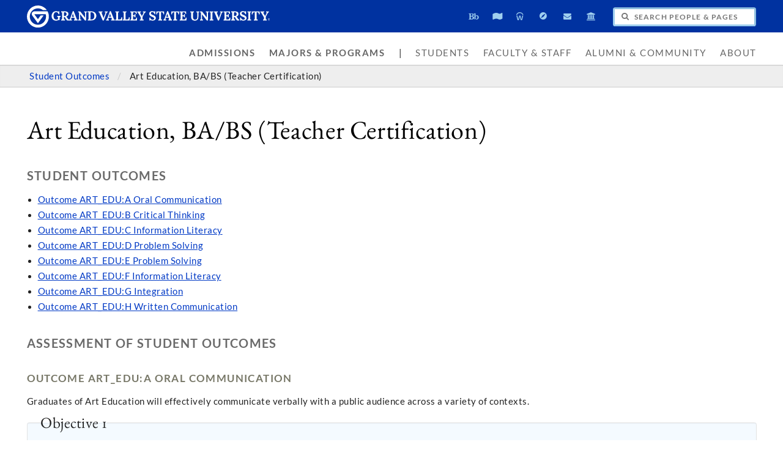

--- FILE ---
content_type: text/html;charset=UTF-8
request_url: https://www.gvsu.edu/studentoutcomes-view.htm?subentityId=E11E6F30-BAEF-3653-1AEFAA54417EFA3E&entityType=unit
body_size: 5359
content:
<!DOCTYPE html>
<html lang="en">
	<head>
		
		<title>Student Outcomes for Art Education, BA&#x2f;BS &#x28;Teacher Certification&#x29; - Grand Valley State University</title>
		
		<meta name="robots" content="index,follow" />
		<meta http-equiv="content-type" content="text/html;charset=utf-8" />
		<meta http-equiv="last-modified" content="Sun, 02 Nov 2025 20:37:15 GMT" />
		<meta name="viewport" content="width=device-width,initial-scale=1.0" />
		<meta http-equiv="X-UA-Compatible" content="IE=Edge" />
		<meta name="theme-color" content="#0032A0" /> 
		<link rel="apple-touch-icon" href="/includes/images/apple-touch-icon.png" /> 
		
			<link rel="stylesheet" type="text/css" href="/homepage/files/css/combined[1743083672].css" />
		
		<!--[if lte IE 8]>
			<script src="//cdnjs.cloudflare.com/ajax/libs/html5shiv/3.7.3/html5shiv.js"></script>
			<link rel="stylesheet" type="text/css" href="/homepage/files/css/lte_ie8[1587559602].css" />
		<![endif]-->
		<!--[if lte IE 9]>
			<script src="//twemoji.maxcdn.com/twemoji.min.js"></script>
			<script src="/homepage/files/js/lte_ie9.min[1696958167].js"></script>
			<link rel="stylesheet" type="text/css" href="/homepage/files/css/lte_ie9[1587559602].css" />
		<![endif]-->
		<!--[if gte IE 9]>
			<link rel="stylesheet" type="text/css" href="/homepage/files/css/gte_ie9[1587559602].css" />
		<![endif]-->
		<script type="text/javascript">
			(function(d,h,s){h=d.createElement('script');h.async=true;h.type='text/javascript';h.src='/homepage/files/js/gvsu.min[1757527953].js';s=d.getElementsByTagName('script')[0];s.parentNode.insertBefore(h,s)})(document);
			(function(d,h,s){h=d.createElement('script');h.async=true;h.type='text/javascript';h.src='/homepage/files/js/analytics[1698258577].js';s=d.getElementsByTagName('script')[0];s.parentNode.insertBefore(h,s)})(document);
			
			(function(d,h,s){h=d.createElement('script');h.async=true;h.type='text/javascript';h.src='https://apply.gvsu.edu/ping';s=d.getElementsByTagName('script')[0];s.parentNode.insertBefore(h,s)})(document);
			
		</script>
	</head>
	<body class="internal">
		<header role="banner">
			<a href="#main">Skip to main content</a>
			
			<div class="header">
				<div class="row content">
					<div class="col-5 col-sm-12 logo">
						<div class="col-12 col-sm-9">
							<h1>
								
									<a href="/">
										<!--[if lte IE 8|!IE]>
											<img src="/homepage/files/img/gvsu_logo_white[1743087271].png" alt="Grand Valley State University Logo" width="600" height="53"/>
										<![endif]-->
										<!--[if gte IE 9|!IE]><!-->
											<img src="/homepage/files/img/gvsu_logo_white[1744644272].svg" alt="Grand Valley State University Logo" onerror="this.onerror=null;this.src='/homepage/files/img/gvsu_logo_white[1743087271].png'" width="600" height="53" />
										<!--<![endif]-->
										<span id="gv-logo-label" class="sr-only" aria-hidden="true">Grand Valley State University</span>
									</a>
								
							</h1>
						</div>
						<div class="hide-lg hide-md col-sm-3">
							
								<a href="/azindex.htm" id="gv-hamburger" role="button" aria-controls="gv-background-navigation" tabindex="0" aria-label="Menu">
									<span class="icon icon-menu" aria-hidden="true"></span>
								</a>
							
						</div>
					</div>
					<div class="col-7 col-sm-12 quick hide-print">
						<span role="navigation" aria-label="Quick">
							<ul class="navigation">
								<li class="tooltip tooltip-bottom" title="Blackboard">
									<a href="https://lms.gvsu.edu/" onclick="ga != undefined && ga('send', 'event', 'Homepage', 'Quick', 'Blackboard')">
										<span class="icon icon-myblackboard" aria-hidden="true"></span>
										<span class="sr-only">Blackboard</span>
									</a>
								</li>
								<li class="tooltip tooltip-bottom" title="Banner">
									<a href="/banner" onclick="ga != undefined && ga('send', 'event', 'Homepage', 'Quick', 'Banner')">
										<span class="icon icon-mybanner" aria-hidden="true"></span>
										<span class="sr-only">Banner</span>
									</a>
								</li>
								<li class="tooltip tooltip-bottom" title="Workday">
									<a href="https://workday.gvsu.edu" onclick="ga != undefined && ga('send', 'event', 'Homepage', 'Quick', 'Workday')">
										<span class="icon icon-workday" aria-hidden="true"></span>
										<span class="sr-only">Workday</span>
									</a>
								</li>
								<li class="tooltip tooltip-bottom" title="Navigate360">
									<a href="/navigate" onclick="ga != undefined && ga('send', 'event', 'Homepage', 'Quick', 'Navigate')">
										<span class="icon icon-compass" aria-hidden="true"></span>
										<span class="sr-only">Navigate360</span>
									</a>
								</li>
								<li class="tooltip tooltip-bottom" title="Student Email">
									<a href="/email.htm" onclick="ga != undefined && ga('send', 'event', 'Homepage', 'Quick', 'Student Email')">
										<span class="icon icon-mail-alt" aria-hidden="true"></span>
										<span class="sr-only">Student Email</span>
									</a>
								</li>
								<li class="tooltip tooltip-bottom" title="Library">
									<a href="/library" onclick="ga != undefined && ga('send', 'event', 'Homepage', 'Quick', 'Library')">
										<span class="icon icon-bank" aria-hidden="true"></span>
										<span class="sr-only">Library</span>
									</a>
								</li>
							</ul>
						</span>
						<form class="search" action="/searchaction.htm" role="search" id="gv-search">
							<input type="hidden" name="media" value="search" />
							<input type="hidden" name="path" value="" />
							<h2 class="sr-only">
								<label for="gv-search-input">Search People & Pages</label>
							</h2>
							<span class="icon icon-search" aria-hidden="true"></span>
							<input type="text" name="search" id="gv-search-input" size="25" maxlength="255" placeholder="Search People & Pages" />
							<div id="gv-search-suggestion" class="suggestion">
								<div class="row">
									<div class="col-6 col-sm-12 pull-right">
										<h3 class="hide-sm" id="gv-search-suggestion-search-label">
											Search Suggestions
										</h3>
										<ul id="gv-search-suggestion-search" aria-describedby="gv-search-suggestion-search-label">
											
										</ul>
									</div>
									<div class="col-6 col-sm-12">
										<h3 class="hide-sm" id="gv-search-suggestion-people-label">
											People Finder
										</h3>
										<ul id="gv-search-suggestion-people" class="hide-sm" aria-describedby="gv-search-suggestion-people-label">
											
										</ul>
										<ul id="gv-search-suggestion-peoplelink" class="hide-lg hide-md">
											<li>
												<a href="/peoplefinder">
													<span class="icon icon-users" aria-hidden="true"></span> People Finder
												</a>
											</li>
										</ul>
									</div>
								</div>
							</div>
							<button type="submit" class="btn btn-default sr-only" aria-hidden="true" tabindex="-1">Submit</button>
							
							
						</form>
					</div>

				</div>
			</div>
			<div class="background hide-print">
				
					<nav class="navigation" aria-label="Primary">
						<ul class="content" id="gv-background-navigation">
							
									<li>
										<strong>
											<a href="&#x2f;admissions">Admissions</a>
										</strong>
									</li>
								
									<li>
										<strong>
											<a href="&#x2f;academics&#x2f;">Majors &amp; Programs</a>
										</strong>
									</li>
								
									<li class="separator" aria-hidden="true">
										|
									</li>
								
									<li data-panel="students">
										
											<a href="&#x2f;students.htm">Students</a>
										
									</li>
								
									<li data-panel="facultystaff">
										
											<a href="&#x2f;facultystaff.htm">Faculty &amp; Staff</a>
										
									</li>
								
									<li data-panel="alumni">
										
											<a href="&#x2f;alumni.htm">Alumni &amp; Community</a>
										
									</li>
								
									<li data-panel="about">
										
											<a href="&#x2f;about">About</a>
										
									</li>
								
						</ul>
					</nav>
				
			</div>
		</header>
		<main id="main">
			
				<div class="breadcrumb hide-print">
					<span role="navigation" aria-label="Breadcrumbs">
						<ul class="content">
							
								<li>
									
										<a href="&#x2f;studentoutcomes-index.htm">
											Student Outcomes
										</a>
									
								</li>
							
								<li class="active">
									
										<span>
											Art Education, BA&#x2f;BS &#x28;Teacher Certification&#x29; 
										</span>
									
								</li>
							
						</ul>
					</span>
				</div>
			<div class="content">
	<h1>Art Education, BA&#x2f;BS &#x28;Teacher Certification&#x29; </h1>
<h2>Student Outcomes</h2>
<ul>
	
		<li><a href="#C361739F-DC5B-D869-1BCEFF8A441507B9">Outcome ART_EDU&#x3a;A Oral Communication</a></li>
	
		<li><a href="#C39301AC-F62D-859D-A61110A22329135B">Outcome ART_EDU&#x3a;B Critical Thinking</a></li>
	
		<li><a href="#F0F35995-A267-F913-6B9242AD2E73C707">Outcome ART_EDU&#x3a;C Information Literacy </a></li>
	
		<li><a href="#F11BD6E3-FFC0-3430-F6829C4E5D7A4EDD">Outcome ART_EDU&#x3a;D Problem Solving </a></li>
	
		<li><a href="#F14A1B40-C468-7CF0-FAA034AFB5F21394">Outcome ART_EDU&#x3a;E Problem Solving </a></li>
	
		<li><a href="#F23E3FB1-EAC7-A0E8-6225CE4230855B8F">Outcome ART_EDU&#x3a;F Information Literacy</a></li>
	
		<li><a href="#F258624E-A4C6-3735-0F8CC9F95D4DA7BA">Outcome ART_EDU&#x3a;G Integration</a></li>
	
		<li><a href="#F26A1078-E79B-6972-B1F094AD4A8F21FF">Outcome ART_EDU&#x3a;H Written Communication</a></li>
	
</ul>
<h2>Assessment of Student Outcomes</h2>

		<a name="C361739F-DC5B-D869-1BCEFF8A441507B9"></a>
		<h3>Outcome ART_EDU&#x3a;A Oral Communication</h3>
		Graduates of Art Education will effectively communicate verbally with a
public audience across a variety of contexts. 
			<fieldset style="padding-bottom: 1em">
				<legend>Objective 1</legend>
				Students in ART 332 will demonstrate the ability to effectively
communicate verbally with a public audience across a variety of contexts. 
						<h4>Measure 1</h4>
						
							<p>
								<strong>2018 Status</strong><br />
								Achieved<br />
								ART 332 Introduction to Art Education students presented to 23 special
needs students from the area. Utilizing a video recording of the
presentations, the students and instructor were able to review and
critique their performance. 75% achieved the &quot;Satisfies&quot;
(highest) rating, while 25% received the &quot;Progressing&quot; rating,
while 0% received the &quot;Baseline&quot; (lowest) rating.
							</p>
						
			</fieldset>
		
		<a name="C39301AC-F62D-859D-A61110A22329135B"></a>
		<h3>Outcome ART_EDU&#x3a;B Critical Thinking</h3>
		Graduates of Art Education will use systematic reasoning to examine and
evaluate information and ideas and then synthesize conclusions to
propose new perspectives and solutions to current K-12 art education
curriculum and related issues. 
			<fieldset style="padding-bottom: 1em">
				<legend>Objective 1</legend>
				Students in ART 335 will be able to use systematic reasoning to examine
and evaluate information and ideas and then synthesize their conclusions
to propose new perspectives and solutions. 
						<h4>Measure 1</h4>
						
							<p>
								<strong>2018 Status</strong><br />
								Achieved<br />
								Students in ART 335 Digital Creativity were assigned a series of studio
and research assignments where they students learn to generate creative
ideas, explore different techniques, and develop digital research
projects that communicate their ideas. Emphasis is placed on
understanding creative theories and practices in art education. Using
the Critical Thinking rubric, 100% of the students scored in the mid to
high range. 0% scored in the lowest category.
							</p>
						
			</fieldset>
		
		<a name="F0F35995-A267-F913-6B9242AD2E73C707"></a>
		<h3>Outcome ART_EDU&#x3a;C Information Literacy </h3>
		Graduates of Art Education will be able to identify, access, evaluate,
and synthesize multiple forms of information related to K-12 art education. 
			<fieldset style="padding-bottom: 1em">
				<legend>Objective 1</legend>
				Students in ART 333 will learn how to apply assessment strategies to
examine childrens artwork through various methods of inquiry. 
			</fieldset>
		
		<a name="F11BD6E3-FFC0-3430-F6829C4E5D7A4EDD"></a>
		<h3>Outcome ART_EDU&#x3a;D Problem Solving </h3>
		Graduates of Art Education will be able to design and evaluate
strategies to answer open-ended questions with regard to curriculum
related issues in K-12 art education. 
			<fieldset style="padding-bottom: 1em">
				<legend>Objective 1</legend>
				Students in ART 333 will be able to develop and present appropriate
lesson plans for carrying out the K-12 art curriculum. 
			</fieldset>
		
		<a name="F14A1B40-C468-7CF0-FAA034AFB5F21394"></a>
		<h3>Outcome ART_EDU&#x3a;E Problem Solving </h3>
		Graduates of Art Education will be able to design and evaluate
strategies to answer open-ended questions to digital media projects for
K-12 education. 
			<fieldset style="padding-bottom: 1em">
				<legend>Objective 1</legend>
				Students in ART 335 will develop concepts for digital media projects
(e.g., research blogging, diagrams, concept maps, video, imagery, text,
etc.) that facilitate exploration of issues that are of personal and
social significance in the real world. 
			</fieldset>
		
		<a name="F23E3FB1-EAC7-A0E8-6225CE4230855B8F"></a>
		<h3>Outcome ART_EDU&#x3a;F Information Literacy</h3>
		Graduates of Art Education will be able to identify, access, evaluate,
and synthesize multiple forms of information in relation to K-12 art
education issues and curriculum. 
			<fieldset style="padding-bottom: 1em">
				<legend>Objective 1</legend>
				Students in ART 332 will understand and apply important trends in child
and adolescent development and learning theories in art education 
			</fieldset>
		
		<a name="F258624E-A4C6-3735-0F8CC9F95D4DA7BA"></a>
		<h3>Outcome ART_EDU&#x3a;G Integration</h3>
		Graduates of Art Education will be able to synthesize and apply
knowledge, experiences, and multiple perspectives to new, complex
situations in relation to K-12 art education issues and curriculum. 
			<fieldset style="padding-bottom: 1em">
				<legend>Objective 1</legend>
				Students in ART 333 will demonstrate their ability to identify basic
developmental stages exhibited in the artwork of students of various ages. 
			</fieldset>
		
		<a name="F26A1078-E79B-6972-B1F094AD4A8F21FF"></a>
		<h3>Outcome ART_EDU&#x3a;H Written Communication</h3>
		Graduates of Art Education will be able to write effectively for
multiple purposes and audiences, especially those related to K-12 art
education curriculum and issues. 
			<fieldset style="padding-bottom: 1em">
				<legend>Objective 1</legend>
				Students in ART 332 will discuss and research important figures in the
history of art education and their impact current art education practices. 
			</fieldset>
</div>
		</main>
		<footer aria-labelledby="footer-header">
			<div class="footer hide-print">
				<div class="content">
					<h2 id="footer-header" class="sr-only">Footer</h2>
					<div class="row-gutter">
						<div class="col-2 col-sm-6 navigation">
							<h3 class="sr-only">Contact Us</h3>
							<p>
								1 Campus Drive<br />
								Allendale, MI 49401<span class="hide-sm">-9403</span><br />
								<span class="hide-sm">USA - </span>(616) 331-5000<br />
								<a href="/contactus-index.htm" title="Contact Grand Valley State University">Contact Us</a>
							</p>
						</div>
						<div class="col-4 col-sm-6 navigation" role="navigation" aria-labelledby="footerlink-header">
							<h3 id="footerlink-header" class="sr-only">Footer Links</h3>
							<ul class="list-2 list-md-1">
								<li>
									<a href="/about" title="About Grand Valley State University">About GVSU</a>
								</li>
								<li>
									<a href="/azindex.htm" title="Grand Valley State University A-Z Website Index">A-Z Index</a>
								</li>
								<li>
									<a href="/bus/schedule-79.htm" title="Transportation Services Bus Schedule">Bus Schedule</a>
								</li>
								<li>
									<a href="/safety" title="Grand Valley State University Campus Safety Information & Resources">Campus Safety</a>
								</li>
								<li>
									<a href="/giving" title="Give to Grand Valley State University">Giving</a>
								</li>
								<li>
									<a href="/inclusion/" title="Division of Inclusion and Equity at Grand Valley State University">Inclusion/Diversity</a>
								</li>
								<li>
									<a href="http://www.gvsulakers.com" title="Grand Valley State University Athletics" target="_blank" rel="noopener">Laker Athletics</a>
								</li>
								<li>
									<a href="/maps.htm" title="Grand Valley State University Campus Maps and Directions">Maps & Directions</a>
								</li>
								<li>
									<a href="/parking" title="Grand Valley State University Parking Services">Parking</a>
								</li>
								<li>
									<a href="/veterans" title="Grand Valley State University Veterans Network">Veterans</a>
								</li>
							</ul>
						</div>
						<div role="complementary" class="col-6 col-sm-12 ads" aria-labelledby="ads-header">
							<h3 id="ads-header" class="sr-only">Advertisements</h3>
							<div class="row-gutter">

								
								
													<div class="col-4 col-md-6">
														
															<a href="&#x2f;s&#x2f;342">
																<noscript data-lazy-src="/homepage/files/img/advertisement/0971CCCF-01C4-30A8-5CE3BF96B0445854/300[1739907274].jpg" data-lazy-srcset="/homepage/files/img/advertisement/0971CCCF-01C4-30A8-5CE3BF96B0445854/600[1739907274].jpg 600w,/homepage/files/img/advertisement/0971CCCF-01C4-30A8-5CE3BF96B0445854/400[1739907274].jpg 400w,/homepage/files/img/advertisement/0971CCCF-01C4-30A8-5CE3BF96B0445854/300[1739907274].jpg 300w" data-lazy-sizes="(min-width:1000px) 20vw, (min-width:800px) 25vw, 50vw" data-lazy-width="600" data-lazy-height="400" data-lazy-alt="Laker&#x20;Store">
																	<img src="/homepage/files/img/advertisement/0971CCCF-01C4-30A8-5CE3BF96B0445854/300[1739907274].jpg" srcset="/homepage/files/img/advertisement/0971CCCF-01C4-30A8-5CE3BF96B0445854/600[1739907274].jpg 600w,/homepage/files/img/advertisement/0971CCCF-01C4-30A8-5CE3BF96B0445854/400[1739907274].jpg 400w,/homepage/files/img/advertisement/0971CCCF-01C4-30A8-5CE3BF96B0445854/300[1739907274].jpg 300w" sizes="(min-width:1000px) 20vw, (min-width:800px) 25vw, 50vw" alt="Laker&#x20;Store" width="600" height="400" />
																</noscript>
															</a>
														
													</div>
												
													<div class="col-4 col-md-6">
														
															<a href="&#x2f;s&#x2f;23R">
																<noscript data-lazy-src="/homepage/files/img/advertisement/5DD2891C-C1E8-0DAE-803D36F741B3DA61/300[1659732829].jpg" data-lazy-srcset="/homepage/files/img/advertisement/5DD2891C-C1E8-0DAE-803D36F741B3DA61/600[1659732829].jpg 600w,/homepage/files/img/advertisement/5DD2891C-C1E8-0DAE-803D36F741B3DA61/400[1659732829].jpg 400w,/homepage/files/img/advertisement/5DD2891C-C1E8-0DAE-803D36F741B3DA61/300[1659732829].jpg 300w" data-lazy-sizes="(min-width:1000px) 20vw, (min-width:800px) 25vw, 50vw" data-lazy-width="600" data-lazy-height="400" data-lazy-alt="Reach&#x20;Higher&#x20;2025">
																	<img src="/homepage/files/img/advertisement/5DD2891C-C1E8-0DAE-803D36F741B3DA61/300[1659732829].jpg" srcset="/homepage/files/img/advertisement/5DD2891C-C1E8-0DAE-803D36F741B3DA61/600[1659732829].jpg 600w,/homepage/files/img/advertisement/5DD2891C-C1E8-0DAE-803D36F741B3DA61/400[1659732829].jpg 400w,/homepage/files/img/advertisement/5DD2891C-C1E8-0DAE-803D36F741B3DA61/300[1659732829].jpg 300w" sizes="(min-width:1000px) 20vw, (min-width:800px) 25vw, 50vw" alt="Reach&#x20;Higher&#x20;2025" width="600" height="400" />
																</noscript>
															</a>
														
													</div>
												
													<div class="col-4 col-md-6">
														
															<a href="&#x2f;s&#x2f;16D">
																<noscript data-lazy-src="/homepage/files/img/advertisement/1428D64C-B845-2B5C-0F827D5CC0BD73E5/300[1565119977].jpg" data-lazy-srcset="/homepage/files/img/advertisement/1428D64C-B845-2B5C-0F827D5CC0BD73E5/600[1565119977].jpg 600w,/homepage/files/img/advertisement/1428D64C-B845-2B5C-0F827D5CC0BD73E5/400[1565119977].jpg 400w,/homepage/files/img/advertisement/1428D64C-B845-2B5C-0F827D5CC0BD73E5/300[1565119977].jpg 300w" data-lazy-sizes="(min-width:1000px) 20vw, (min-width:800px) 25vw, 50vw" data-lazy-width="600" data-lazy-height="400" data-lazy-alt="GVSU&#x20;Alert">
																	<img src="/homepage/files/img/advertisement/1428D64C-B845-2B5C-0F827D5CC0BD73E5/300[1565119977].jpg" srcset="/homepage/files/img/advertisement/1428D64C-B845-2B5C-0F827D5CC0BD73E5/600[1565119977].jpg 600w,/homepage/files/img/advertisement/1428D64C-B845-2B5C-0F827D5CC0BD73E5/400[1565119977].jpg 400w,/homepage/files/img/advertisement/1428D64C-B845-2B5C-0F827D5CC0BD73E5/300[1565119977].jpg 300w" sizes="(min-width:1000px) 20vw, (min-width:800px) 25vw, 50vw" alt="GVSU&#x20;Alert" width="600" height="400" />
																</noscript>
															</a>
														
													</div>
												
							</div>
						</div>
					</div>
				</div>
			</div>
			<div class="bottom hide-print">
				<div class="content">
					<div class="row-gutter">
						<div class="col-12">
							<div class="legal">
								<h3 id="legal-header" class="sr-only">Legal</h3>
								<span role="navigation" aria-labelledby="legal-header">
									<ul style="display: block;">
										<li>
											<a href="/antidiscriminationstatement.htm">Antidiscrimination/Equal Employment Opportunity</a>
										</li>
										<li>
											<a href="/privacystatement.htm">Privacy Statement</a>
										</li>
										<li>
											<a href="/financialaid/heerf">HEERF Funding</a>
										</li>
									</ul>
									<ul style="display: block;">
										<li>
											<a href="/disclosures">Disclosures</a>
										</li>
										<li>
											<a href="/homepage/files/pdf/report/aar_2024.pdf" target="_blank">Academy Authorizing Report</a>
										</li>
										<li>
											<span class="hide-sm hide-md">Copyright </span>&copy; 2025 GVSU
										</li>
									</ul>
								</span>
							</div>
							<div class="smicon">
								<h3 id="smicon-header" class="sr-only">Social Media</h3>
								<span role="navigation" aria-labelledby="smicon-header">
									<ul>
										<li class="tooltip" title="Facebook">
											<a href="http://www.facebook.com/grandvalley" target="_blank" rel="noopener">
												<span class="icon icon-facebook" aria-hidden="true"></span>
												<span class="sr-only">Facebook</span>
											</a>
										</li>
										<li class="tooltip" title="Instagram">
											<a href="http://www.instagram.com/gvsu" target="_blank" rel="noopener">
												<span class="icon icon-instagram" aria-hidden="true"></span>
												<span class="sr-only">Instagram</span>
											</a>
										</li>
										<li class="tooltip" title="TikTok">
											<a href="https://www.tiktok.com/@grandvalleystate" target="_blank" rel="noopener">
												<span class="icon icon-tiktok" aria-hidden="true"></span>
												<span class="sr-only">TikTok</span>
											</a>
										</li>
										<li class="tooltip" title="X">
											<a href="http://www.twitter.com/gvsu" target="_blank" rel="noopener">
												<span class="icon icon-twitter" aria-hidden="true"></span>
												<span class="sr-only">X</span>
											</a>
										</li>
										<li class="tooltip" title="YouTube">
											<a href="http://www.youtube.com/gvsu" target="_blank" rel="noopener">
												<span class="icon icon-youtube-play" aria-hidden="true"></span>
												<span class="sr-only">YouTube</span>
											</a>
										</li>
										<li class="tooltip" title="More...">
											<a href="/socialmedia">
												<span class="icon icon-plus-circled" aria-hidden="true"></span>
												<span class="sr-only">More Social Media</span>
											</a>
										</li>
									</ul>
								</span>
							</div>
						</div>
						
					</div>
				</div>
			</div>
		</footer>
	</body>
</html>
<!-- ↑ ↑ ↓ ↓ ← → ← → B A -->

--- FILE ---
content_type: text/html;charset=UTF-8
request_url: https://www.gvsu.edu/ajax_panel.htm
body_size: 4176
content:
{"panel":{"facultystaff":"<h2 id=\"panel-label-facultystaff-page\" class=\"sr-only\">Faculty &amp; Staff</h2> <div class=\"row\"> <div class=\"col-2 col-md-3 panel-left\"> <div class=\"content\"> <h3 id=\"panel-label-facultystaff-toplinks\" class=\"h4 color-orange\"> Top Links </h3> <ul> <li> <a href=\"&#x2f;azindex.htm\" aria-labelledby=\"panel-label-facultystaff-page panel-label-facultystaff-toplinks panel-label-facultystaff-toplinks-22\" id=\"panel-label-facultystaff-toplinks-22\"> A-Z Index </a> </li> <li> <a href=\"&#x2f;registrar&#x2f;importantdates.htm\" aria-labelledby=\"panel-label-facultystaff-page panel-label-facultystaff-toplinks panel-label-facultystaff-toplinks-537\" id=\"panel-label-facultystaff-toplinks-537\"> Academic Calendar </a> </li> <li> <a href=\"&#x2f;administration\" aria-labelledby=\"panel-label-facultystaff-page panel-label-facultystaff-toplinks panel-label-facultystaff-toplinks-1004\" id=\"panel-label-facultystaff-toplinks-1004\"> Administration </a> </li> <li> <a href=\"&#x2f;directory\" aria-labelledby=\"panel-label-facultystaff-page panel-label-facultystaff-toplinks panel-label-facultystaff-toplinks-421\" id=\"panel-label-facultystaff-toplinks-421\"> Directory </a> </li> <li> <a href=\"https&#x3a;&#x2f;&#x2f;outlook.office.com&#x2f;mail&#x2f;\" aria-labelledby=\"panel-label-facultystaff-page panel-label-facultystaff-toplinks panel-label-facultystaff-toplinks-1772\" id=\"panel-label-facultystaff-toplinks-1772\"> Email </a> </li> <li> <a href=\"&#x2f;facilitiesservices\" aria-labelledby=\"panel-label-facultystaff-page panel-label-facultystaff-toplinks panel-label-facultystaff-toplinks-341\" id=\"panel-label-facultystaff-toplinks-341\"> Facilities Services </a> </li> <li> <a href=\"&#x2f;it\" aria-labelledby=\"panel-label-facultystaff-page panel-label-facultystaff-toplinks panel-label-facultystaff-toplinks-573\" id=\"panel-label-facultystaff-toplinks-573\"> IT </a> </li> <li> <a href=\"&#x2f;jobs.htm\" aria-labelledby=\"panel-label-facultystaff-page panel-label-facultystaff-toplinks panel-label-facultystaff-toplinks-951\" id=\"panel-label-facultystaff-toplinks-951\"> Jobs </a> </li> <li> <a href=\"https&#x3a;&#x2f;&#x2f;workday.gvsu.edu\" aria-labelledby=\"panel-label-facultystaff-page panel-label-facultystaff-toplinks panel-label-facultystaff-toplinks-2018\" id=\"panel-label-facultystaff-toplinks-2018\"> Workday </a> </li> </ul> </div> </div> <div class=\"col-10 col-md-9 panel-right\"> <div class=\"content\"> <div class=\"row-gutter\"> <div class=\"col-3 col-md-4\"> <h3 id=\"panel-label-facultystaff-faculty\" class=\"h4 color-black\"> Faculty </h3> <ul> <li> <a href=\"https&#x3a;&#x2f;&#x2f;outlook.office.com&#x2f;mail&#x2f;\" aria-labelledby=\"panel-label-facultystaff-page panel-label-facultystaff-faculty panel-label-facultystaff-faculty-1770\" id=\"panel-label-facultystaff-faculty-1770\"> Email </a> </li> <li> <a href=\"&#x2f;facultygov\" aria-labelledby=\"panel-label-facultystaff-page panel-label-facultystaff-faculty panel-label-facultystaff-faculty-65\" id=\"panel-label-facultystaff-faculty-65\"> Faculty Governance </a> </li> <li> <a href=\"&#x2f;ftlc\" aria-labelledby=\"panel-label-facultystaff-page panel-label-facultystaff-faculty panel-label-facultystaff-faculty-67\" id=\"panel-label-facultystaff-faculty-67\"> FTLC </a> </li> <li> <a href=\"&#x2f;sail\" aria-labelledby=\"panel-label-facultystaff-page panel-label-facultystaff-faculty panel-label-facultystaff-faculty-265\" id=\"panel-label-facultystaff-faculty-265\"> Sail </a> </li> <li> <a href=\"&#x2f;facultystaff.htm&#x23;faculty\" class=\"panel-more\" aria-labelledby=\"panel-label-facultystaff-page panel-label-facultystaff-faculty panel-label-facultystaff-faculty-more\" id=\"panel-label-facultystaff-faculty-more\"> more <span class=\"icon icon-angle-right\" aria-hidden=\"true\"></span> </a> </li> </ul> </div> <div class=\"col-3 col-md-4\"> <h3 id=\"panel-label-facultystaff-staff\" class=\"h4 color-black\"> Staff </h3> <ul> <li> <a href=\"&#x2f;busfin\" aria-labelledby=\"panel-label-facultystaff-page panel-label-facultystaff-staff panel-label-facultystaff-staff-73\" id=\"panel-label-facultystaff-staff-73\"> Business and Finance </a> </li> <li> <a href=\"https&#x3a;&#x2f;&#x2f;outlook.office.com&#x2f;mail&#x2f;\" aria-labelledby=\"panel-label-facultystaff-page panel-label-facultystaff-staff panel-label-facultystaff-staff-1772\" id=\"panel-label-facultystaff-staff-1772\"> Email </a> </li> <li> <a href=\"&#x2f;facultystaff.htm&#x23;staff\" class=\"panel-more\" aria-labelledby=\"panel-label-facultystaff-page panel-label-facultystaff-staff panel-label-facultystaff-staff-more\" id=\"panel-label-facultystaff-staff-more\"> more <span class=\"icon icon-angle-right\" aria-hidden=\"true\"></span> </a> </li> </ul> </div> <div class=\"col-3 col-md-4\"> <h3 id=\"panel-label-facultystaff-campusresources\" class=\"h4 color-black\"> Campus Resources </h3> <ul> <li> <a href=\"http&#x3a;&#x2f;&#x2f;www.gvsulakers.com\" aria-labelledby=\"panel-label-facultystaff-page panel-label-facultystaff-campusresources panel-label-facultystaff-campusresources-553\" id=\"panel-label-facultystaff-campusresources-553\"> Athletics </a> </li> <li> <a href=\"&#x2f;bus\" aria-labelledby=\"panel-label-facultystaff-page panel-label-facultystaff-campusresources panel-label-facultystaff-campusresources-983\" id=\"panel-label-facultystaff-campusresources-983\"> Bus Schedule </a> </li> <li> <a href=\"&#x2f;campusdine\" aria-labelledby=\"panel-label-facultystaff-page panel-label-facultystaff-campusresources panel-label-facultystaff-campusresources-989\" id=\"panel-label-facultystaff-campusresources-989\"> Campus Dining </a> </li> <li> <a href=\"https&#x3a;&#x2f;&#x2f;www.gvsu.edu&#x2f;navigate&#x2f;\" aria-labelledby=\"panel-label-facultystaff-page panel-label-facultystaff-campusresources panel-label-facultystaff-campusresources-2056\" id=\"panel-label-facultystaff-campusresources-2056\"> Navigate360 </a> </li> <li> <a href=\"&#x2f;registrar\" aria-labelledby=\"panel-label-facultystaff-page panel-label-facultystaff-campusresources panel-label-facultystaff-campusresources-817\" id=\"panel-label-facultystaff-campusresources-817\"> Registrar </a> </li> <li> <a href=\"&#x2f;facultystaff.htm&#x23;campusresources\" class=\"panel-more\" aria-labelledby=\"panel-label-facultystaff-page panel-label-facultystaff-campusresources panel-label-facultystaff-campusresources-more\" id=\"panel-label-facultystaff-campusresources-more\"> more <span class=\"icon icon-angle-right\" aria-hidden=\"true\"></span> </a> </li> </ul> </div> <div class=\"clear hide-lg\"></div> <div class=\"col-3 col-md-4\"> <h3 id=\"panel-label-facultystaff-humanresources\" class=\"h4 color-black\"> Human Resources </h3> <ul> <li> <a href=\"&#x2f;healthwellness\" aria-labelledby=\"panel-label-facultystaff-page panel-label-facultystaff-humanresources panel-label-facultystaff-humanresources-83\" id=\"panel-label-facultystaff-humanresources-83\"> Benefits </a> </li> <li> <a href=\"&#x2f;hro&#x2f;compensation-employment-185.htm\" aria-labelledby=\"panel-label-facultystaff-page panel-label-facultystaff-humanresources panel-label-facultystaff-humanresources-271\" id=\"panel-label-facultystaff-humanresources-271\"> Compensation &amp; Employment </a> </li> <li> <a href=\"http&#x3a;&#x2f;&#x2f;www.gvsu.edu&#x2f;payroll&#x2f;pay-and-holiday-calendars-24.htm\" aria-labelledby=\"panel-label-facultystaff-page panel-label-facultystaff-humanresources panel-label-facultystaff-humanresources-89\" id=\"panel-label-facultystaff-humanresources-89\"> Pay&#x2f;Holiday Calendar </a> </li> <li> <a href=\"&#x2f;facultystaff.htm&#x23;humanresources\" class=\"panel-more\" aria-labelledby=\"panel-label-facultystaff-page panel-label-facultystaff-humanresources panel-label-facultystaff-humanresources-more\" id=\"panel-label-facultystaff-humanresources-more\"> more <span class=\"icon icon-angle-right\" aria-hidden=\"true\"></span> </a> </li> </ul> </div> <div class=\"clear hide-md\"></div> </div> </div> </div> </div>","about":"<h2 id=\"panel-label-about-page\" class=\"sr-only\">About</h2> <div class=\"row\"> <div class=\"col-2 col-md-3 panel-left\"> <div class=\"content\"> <h3 id=\"panel-label-about-toplinks\" class=\"h4 color-orange\"> Top Links </h3> <ul> <li> <a href=\"https&#x3a;&#x2f;&#x2f;www.gvsu.edu&#x2f;about.htm\" aria-labelledby=\"panel-label-about-page panel-label-about-toplinks panel-label-about-toplinks-1220\" id=\"panel-label-about-toplinks-1220\"> GVSU Facts </a> </li> <li> <a href=\"&#x2f;president\" aria-labelledby=\"panel-label-about-page panel-label-about-toplinks panel-label-about-toplinks-1214\" id=\"panel-label-about-toplinks-1214\"> Meet President Mantella </a> </li> </ul> </div> </div> <div class=\"col-10 col-md-9 panel-right\"> <div class=\"content\"> <div class=\"row-gutter\"> <div class=\"col-3 col-md-4\"> <h3 id=\"panel-label-about-administration\" class=\"h4 color-black\"> Administration </h3> <ul> <li> <a href=\"https&#x3a;&#x2f;&#x2f;www.gvsu.edu&#x2f;boardoftrustees&#x2f;\" aria-labelledby=\"panel-label-about-page panel-label-about-administration panel-label-about-administration-1273\" id=\"panel-label-about-administration-1273\"> Board of Trustees </a> </li> <li> <a href=\"&#x2f;president\" aria-labelledby=\"panel-label-about-page panel-label-about-administration panel-label-about-administration-1327\" id=\"panel-label-about-administration-1327\"> Office of the President </a> </li> <li> <a href=\"https&#x3a;&#x2f;&#x2f;www.gvsu.edu&#x2f;administration&#x2f;organizational-charts-9.htm\" aria-labelledby=\"panel-label-about-page panel-label-about-administration panel-label-about-administration-1275\" id=\"panel-label-about-administration-1275\"> Organizational Charts </a> </li> <li> <a href=\"https&#x3a;&#x2f;&#x2f;www.gvsu.edu&#x2f;administration&#x2f;presidents-cabinet-2.htm\" aria-labelledby=\"panel-label-about-page panel-label-about-administration panel-label-about-administration-1516\" id=\"panel-label-about-administration-1516\"> President&#x27;s Council </a> </li> <li> <a href=\"&#x2f;about.htm&#x23;administration\" class=\"panel-more\" aria-labelledby=\"panel-label-about-page panel-label-about-administration panel-label-about-administration-more\" id=\"panel-label-about-administration-more\"> more <span class=\"icon icon-angle-right\" aria-hidden=\"true\"></span> </a> </li> </ul> </div> <div class=\"col-3 col-md-4\"> <h3 id=\"panel-label-about-about\" class=\"h4 color-black\"> About GVSU </h3> <ul> <li> <a href=\"&#x2f;financialaid&#x2f;price_calculator.htm\" aria-labelledby=\"panel-label-about-page panel-label-about-about panel-label-about-about-1253\" id=\"panel-label-about-about-1253\"> Cost Calculator </a> </li> <li> <a href=\"https&#x3a;&#x2f;&#x2f;www.gvsu.edu&#x2f;about.htm\" aria-labelledby=\"panel-label-about-page panel-label-about-about panel-label-about-about-1220\" id=\"panel-label-about-about-1220\"> GVSU Facts </a> </li> <li> <a href=\"&#x2f;maps.htm\" aria-labelledby=\"panel-label-about-page panel-label-about-about panel-label-about-about-1221\" id=\"panel-label-about-about-1221\"> Maps &amp; Directions </a> </li> <li> <a href=\"https&#x3a;&#x2f;&#x2f;www.gvsu.edu&#x2f;admissions&#x2f;undergraduate-campus-visit-20.htm\" aria-labelledby=\"panel-label-about-page panel-label-about-about panel-label-about-about-1325\" id=\"panel-label-about-about-1325\"> Visit </a> </li> <li> <a href=\"&#x2f;about.htm&#x23;about\" class=\"panel-more\" aria-labelledby=\"panel-label-about-page panel-label-about-about panel-label-about-about-more\" id=\"panel-label-about-about-more\"> more <span class=\"icon icon-angle-right\" aria-hidden=\"true\"></span> </a> </li> </ul> </div> <div class=\"col-3 col-md-4\"> <h3 id=\"panel-label-about-officeofthepresident\" class=\"h4 color-black\"> Office of the President </h3> <ul> <li> <a href=\"&#x2f;president\" aria-labelledby=\"panel-label-about-page panel-label-about-officeofthepresident panel-label-about-officeofthepresident-1214\" id=\"panel-label-about-officeofthepresident-1214\"> Meet President Mantella </a> </li> <li> <a href=\"https&#x3a;&#x2f;&#x2f;www.gvsu.edu&#x2f;president&#x2f;messages-40.htm\" aria-labelledby=\"panel-label-about-page panel-label-about-officeofthepresident panel-label-about-officeofthepresident-1222\" id=\"panel-label-about-officeofthepresident-1222\"> Message from the President </a> </li> <li> <a href=\"https&#x3a;&#x2f;&#x2f;www.gvsu.edu&#x2f;administration&#x2f;presidents-cabinet-2.htm\" aria-labelledby=\"panel-label-about-page panel-label-about-officeofthepresident panel-label-about-officeofthepresident-1518\" id=\"panel-label-about-officeofthepresident-1518\"> President&#x27;s Council </a> </li> <li> <a href=\"https&#x3a;&#x2f;&#x2f;www.gvsu.edu&#x2f;president&#x2f;index.htm&#x23;ourfuture\" aria-labelledby=\"panel-label-about-page panel-label-about-officeofthepresident panel-label-about-officeofthepresident-1224\" id=\"panel-label-about-officeofthepresident-1224\"> Presidential Priorities </a> </li> <li> <a href=\"&#x2f;president\" class=\"panel-more\" aria-labelledby=\"panel-label-about-page panel-label-about-officeofthepresident panel-label-about-officeofthepresident-more\" id=\"panel-label-about-officeofthepresident-more\"> more <span class=\"icon icon-angle-right\" aria-hidden=\"true\"></span> </a> </li> </ul> </div> <div class=\"clear hide-lg\"></div> <div class=\"col-3 col-md-4\"> <h3 id=\"panel-label-about-strategicplanning\" class=\"h4 color-black\"> Strategic Planning </h3> <ul> <li> <a href=\"https&#x3a;&#x2f;&#x2f;www.gvsu.edu&#x2f;spaa&#x2f;university-accreditation-23.htm\" aria-labelledby=\"panel-label-about-page panel-label-about-strategicplanning panel-label-about-strategicplanning-1333\" id=\"panel-label-about-strategicplanning-1333\"> Accreditation </a> </li> <li> <a href=\"https&#x3a;&#x2f;&#x2f;www.gvsu.edu&#x2f;universityhistory&#x2f;\" aria-labelledby=\"panel-label-about-page panel-label-about-strategicplanning panel-label-about-strategicplanning-1335\" id=\"panel-label-about-strategicplanning-1335\"> Grand Valley&#x27;s History </a> </li> <li> <a href=\"https&#x3a;&#x2f;&#x2f;www.gvsu.edu&#x2f;inclusion&#x2f;\" aria-labelledby=\"panel-label-about-page panel-label-about-strategicplanning panel-label-about-strategicplanning-1329\" id=\"panel-label-about-strategicplanning-1329\"> Inclusion and Equity </a> </li> <li> <a href=\"https&#x3a;&#x2f;&#x2f;www.gvsu.edu&#x2f;reachhigher2025&#x2f;\" aria-labelledby=\"panel-label-about-page panel-label-about-strategicplanning panel-label-about-strategicplanning-1331\" id=\"panel-label-about-strategicplanning-1331\"> Reach Higher 2025 </a> </li> <li> <a href=\"&#x2f;about.htm&#x23;strategicplanning\" class=\"panel-more\" aria-labelledby=\"panel-label-about-page panel-label-about-strategicplanning panel-label-about-strategicplanning-more\" id=\"panel-label-about-strategicplanning-more\"> more <span class=\"icon icon-angle-right\" aria-hidden=\"true\"></span> </a> </li> </ul> </div> <div class=\"clear hide-md\"></div> </div> </div> </div> </div>","students":"<h2 id=\"panel-label-students-page\" class=\"sr-only\">Students</h2> <div class=\"row\"> <div class=\"col-2 col-md-3 panel-left\"> <div class=\"content\"> <h3 id=\"panel-label-students-toplinks\" class=\"h4 color-orange\"> Top Links </h3> <ul> <li> <a href=\"&#x2f;registrar&#x2f;importantdates.htm\" aria-labelledby=\"panel-label-students-page panel-label-students-toplinks panel-label-students-toplinks-539\" id=\"panel-label-students-toplinks-539\"> Academic Calendar </a> </li> <li> <a href=\"&#x2f;admissions\" aria-labelledby=\"panel-label-students-page panel-label-students-toplinks panel-label-students-toplinks-183\" id=\"panel-label-students-toplinks-183\"> Admissions </a> </li> <li> <a href=\"http&#x3a;&#x2f;&#x2f;www.gvsulakers.com\" aria-labelledby=\"panel-label-students-page panel-label-students-toplinks panel-label-students-toplinks-555\" id=\"panel-label-students-toplinks-555\"> Athletics </a> </li> <li> <a href=\"https&#x3a;&#x2f;&#x2f;mybanner.gvsu.edu\" aria-labelledby=\"panel-label-students-page panel-label-students-toplinks panel-label-students-toplinks-216\" id=\"panel-label-students-toplinks-216\"> Banner </a> </li> <li> <a href=\"http&#x3a;&#x2f;&#x2f;lms.gvsu.edu&#x2f;\" aria-labelledby=\"panel-label-students-page panel-label-students-toplinks panel-label-students-toplinks-1692\" id=\"panel-label-students-toplinks-1692\"> Blackboard </a> </li> <li> <a href=\"&#x2f;bus\" aria-labelledby=\"panel-label-students-page panel-label-students-toplinks panel-label-students-toplinks-985\" id=\"panel-label-students-toplinks-985\"> Bus Schedule </a> </li> <li> <a href=\"https&#x3a;&#x2f;&#x2f;app.meadowfi.com&#x2f;gvsu\" aria-labelledby=\"panel-label-students-page panel-label-students-toplinks panel-label-students-toplinks-1810\" id=\"panel-label-students-toplinks-1810\"> Cost Calculator </a> </li> <li> <a href=\"https&#x3a;&#x2f;&#x2f;www.gvsu.edu&#x2f;email.htm\" aria-labelledby=\"panel-label-students-page panel-label-students-toplinks panel-label-students-toplinks-2130\" id=\"panel-label-students-toplinks-2130\"> Email </a> </li> <li> <a href=\"&#x2f;financialaid\" aria-labelledby=\"panel-label-students-page panel-label-students-toplinks panel-label-students-toplinks-19\" id=\"panel-label-students-toplinks-19\"> Financial Aid </a> </li> <li> <a href=\"&#x2f;library\" aria-labelledby=\"panel-label-students-page panel-label-students-toplinks panel-label-students-toplinks-1091\" id=\"panel-label-students-toplinks-1091\"> Library </a> </li> <li> <a href=\"&#x2f;acad-index.htm\" aria-labelledby=\"panel-label-students-page panel-label-students-toplinks panel-label-students-toplinks-1107\" id=\"panel-label-students-toplinks-1107\"> Majors &amp; Programs </a> </li> </ul> </div> </div> <div class=\"col-10 col-md-9 panel-right\"> <div class=\"content\"> <div class=\"row-gutter\"> <div class=\"col-3 col-md-4\"> <h3 id=\"panel-label-students-studentresources\" class=\"h4 color-black\"> Resources </h3> <ul> <li> <a href=\"&#x2f;advising\" aria-labelledby=\"panel-label-students-page panel-label-students-studentresources panel-label-students-studentresources-475\" id=\"panel-label-students-studentresources-475\"> Academic Advising </a> </li> <li> <a href=\"&#x2f;campusdine\" aria-labelledby=\"panel-label-students-page panel-label-students-studentresources panel-label-students-studentresources-991\" id=\"panel-label-students-studentresources-991\"> Campus Dining </a> </li> <li> <a href=\"https&#x3a;&#x2f;&#x2f;app.meadowfi.com&#x2f;gvsu\" aria-labelledby=\"panel-label-students-page panel-label-students-studentresources panel-label-students-studentresources-1810\" id=\"panel-label-students-studentresources-1810\"> Cost Calculator </a> </li> <li> <a href=\"&#x2f;catalog\" aria-labelledby=\"panel-label-students-page panel-label-students-studentresources panel-label-students-studentresources-21\" id=\"panel-label-students-studentresources-21\"> Course Catalog </a> </li> <li> <a href=\"&#x2f;housing\" aria-labelledby=\"panel-label-students-page panel-label-students-studentresources panel-label-students-studentresources-17\" id=\"panel-label-students-studentresources-17\"> Housing </a> </li> <li> <a href=\"https&#x3a;&#x2f;&#x2f;www.gvsu.edu&#x2f;mylakersuccess&#x2f;\" aria-labelledby=\"panel-label-students-page panel-label-students-studentresources panel-label-students-studentresources-1450\" id=\"panel-label-students-studentresources-1450\"> myLaker Success </a> </li> <li> <a href=\"https&#x3a;&#x2f;&#x2f;www.gvsu.edu&#x2f;admissions&#x2f;orientation&#x2f;plan-ahead-with-mypath-11.htm\" aria-labelledby=\"panel-label-students-page panel-label-students-studentresources panel-label-students-studentresources-1534\" id=\"panel-label-students-studentresources-1534\"> myPath </a> </li> <li> <a href=\"https&#x3a;&#x2f;&#x2f;www.gvsu.edu&#x2f;navigate&#x2f;\" aria-labelledby=\"panel-label-students-page panel-label-students-studentresources panel-label-students-studentresources-2054\" id=\"panel-label-students-studentresources-2054\"> Navigate360 </a> </li> <li> <a href=\"http&#x3a;&#x2f;&#x2f;www.gvsu.edu&#x2f;parking&#x2f;\" aria-labelledby=\"panel-label-students-page panel-label-students-studentresources panel-label-students-studentresources-999\" id=\"panel-label-students-studentresources-999\"> Parking </a> </li> <li> <a href=\"https&#x3a;&#x2f;&#x2f;www.gvsu.edu&#x2f;registrar&#x2f;student-forms-14.htm\" aria-labelledby=\"panel-label-students-page panel-label-students-studentresources panel-label-students-studentresources-1610\" id=\"panel-label-students-studentresources-1610\"> Student Forms </a> </li> <li> <a href=\"&#x2f;studentlife\" aria-labelledby=\"panel-label-students-page panel-label-students-studentresources panel-label-students-studentresources-9\" id=\"panel-label-students-studentresources-9\"> Student Life </a> </li> <li> <a href=\"&#x2f;financialaid&#x2f;tuition-fees-68.htm\" aria-labelledby=\"panel-label-students-page panel-label-students-studentresources panel-label-students-studentresources-1111\" id=\"panel-label-students-studentresources-1111\"> Tuition </a> </li> <li> <a href=\"https&#x3a;&#x2f;&#x2f;workday.gvsu.edu\" aria-labelledby=\"panel-label-students-page panel-label-students-studentresources panel-label-students-studentresources-2024\" id=\"panel-label-students-studentresources-2024\"> Workday </a> </li> <li> <a href=\"&#x2f;students.htm&#x23;studentresources\" class=\"panel-more\" aria-labelledby=\"panel-label-students-page panel-label-students-studentresources panel-label-students-studentresources-more\" id=\"panel-label-students-studentresources-more\"> more <span class=\"icon icon-angle-right\" aria-hidden=\"true\"></span> </a> </li> </ul> </div> <div class=\"col-9 col-md-8\"> <div class=\"row-gutter\"> <div class=\"col-4 col-md-6\"> <h3 id=\"panel-label-students-futurestudents\" class=\"h4 color-black\"> Future </h3> <ul> <li> <a href=\"&#x2f;acad-index.htm\" aria-labelledby=\"panel-label-students-page panel-label-students-futurestudents panel-label-students-futurestudents-1109\" id=\"panel-label-students-futurestudents-1109\"> Majors &amp; Programs </a> </li> <li> <a href=\"&#x2f;admissions&#x2f;orientation&#x2f;\" aria-labelledby=\"panel-label-students-page panel-label-students-futurestudents panel-label-students-futurestudents-251\" id=\"panel-label-students-futurestudents-251\"> New Student Orientation </a> </li> <li> <a href=\"&#x2f;financialaid&#x2f;tuition-fees-68.htm\" aria-labelledby=\"panel-label-students-page panel-label-students-futurestudents panel-label-students-futurestudents-1113\" id=\"panel-label-students-futurestudents-1113\"> Tuition </a> </li> <li> <a href=\"&#x2f;admissions&#x2f;visit-schedule.htm\" aria-labelledby=\"panel-label-students-page panel-label-students-futurestudents panel-label-students-futurestudents-1059\" id=\"panel-label-students-futurestudents-1059\"> Visit Campus </a> </li> <li> <a href=\"&#x2f;students.htm&#x23;futurestudents\" class=\"panel-more\" aria-labelledby=\"panel-label-students-page panel-label-students-futurestudents panel-label-students-futurestudents-more\" id=\"panel-label-students-futurestudents-more\"> more <span class=\"icon icon-angle-right\" aria-hidden=\"true\"></span> </a> </li> </ul> </div> <div class=\"col-4 col-md-6\"> <h3 id=\"panel-label-students-graduate\" class=\"h4 color-black\"> Graduate </h3> <ul> <li> <a href=\"&#x2f;gs&#x2f;graduate-assistantships-student-information-and-resources-11.htm\" aria-labelledby=\"panel-label-students-page panel-label-students-graduate panel-label-students-graduate-23\" id=\"panel-label-students-graduate-23\"> Assistantships </a> </li> <li> <a href=\"&#x2f;gs&#x2f;virtual\" aria-labelledby=\"panel-label-students-page panel-label-students-graduate panel-label-students-graduate-25\" id=\"panel-label-students-graduate-25\"> Graduate Orientation </a> </li> <li> <a href=\"&#x2f;gs&#x2f;graduate-programs-graduate-degrees-and-certificate-programs-27.htm\" aria-labelledby=\"panel-label-students-page panel-label-students-graduate panel-label-students-graduate-675\" id=\"panel-label-students-graduate-675\"> Graduate Programs </a> </li> <li> <a href=\"&#x2f;students.htm&#x23;graduate\" class=\"panel-more\" aria-labelledby=\"panel-label-students-page panel-label-students-graduate panel-label-students-graduate-more\" id=\"panel-label-students-graduate-more\"> more <span class=\"icon icon-angle-right\" aria-hidden=\"true\"></span> </a> </li> </ul> </div> <div class=\"clear hide-lg\"></div> <div class=\"col-4 col-md-6\"> <h3 id=\"panel-label-students-transfer\" class=\"h4 color-black\"> Transfer </h3> <ul> <li> <a href=\"https&#x3a;&#x2f;&#x2f;www.gvsu.edu&#x2f;course-equivalency-index.htm\" aria-labelledby=\"panel-label-students-page panel-label-students-transfer panel-label-students-transfer-2096\" id=\"panel-label-students-transfer-2096\"> Course Equivalency </a> </li> <li> <a href=\"&#x2f;admissions&#x2f;orientation\" aria-labelledby=\"panel-label-students-page panel-label-students-transfer panel-label-students-transfer-33\" id=\"panel-label-students-transfer-33\"> Transfer Orientation </a> </li> <li> <a href=\"https&#x3a;&#x2f;&#x2f;www.gvsu.edu&#x2f;admissions&#x2f;curriculum-index.htm\" aria-labelledby=\"panel-label-students-page panel-label-students-transfer panel-label-students-transfer-1854\" id=\"panel-label-students-transfer-1854\"> Transfer Plans </a> </li> <li> <a href=\"https&#x3a;&#x2f;&#x2f;www.gvsu.edu&#x2f;admissions&#x2f;transfer-student-welcome-109.htm\" aria-labelledby=\"panel-label-students-page panel-label-students-transfer panel-label-students-transfer-1862\" id=\"panel-label-students-transfer-1862\"> Transfer Student Resources </a> </li> <li> <a href=\"&#x2f;students.htm&#x23;transfer\" class=\"panel-more\" aria-labelledby=\"panel-label-students-page panel-label-students-transfer panel-label-students-transfer-more\" id=\"panel-label-students-transfer-more\"> more <span class=\"icon icon-angle-right\" aria-hidden=\"true\"></span> </a> </li> </ul> </div> <div class=\"clear hide-md\"></div> <div class=\"col-4 col-md-6\"> <h3 id=\"panel-label-students-international\" class=\"h4 color-black\"> International </h3> <ul> <li> <a href=\"&#x2f;istudents&#x2f;orientation-7.htm\" aria-labelledby=\"panel-label-students-page panel-label-students-international panel-label-students-international-541\" id=\"panel-label-students-international-541\"> International Orientation </a> </li> <li> <a href=\"https&#x3a;&#x2f;&#x2f;www.gvsu.edu&#x2f;pic&#x2f;compass&#x2f;\" aria-labelledby=\"panel-label-students-page panel-label-students-international panel-label-students-international-1418\" id=\"panel-label-students-international-1418\"> The Compass </a> </li> <li> <a href=\"&#x2f;students.htm&#x23;international\" class=\"panel-more\" aria-labelledby=\"panel-label-students-page panel-label-students-international panel-label-students-international-more\" id=\"panel-label-students-international-more\"> more <span class=\"icon icon-angle-right\" aria-hidden=\"true\"></span> </a> </li> </ul> </div> <div class=\"clear hide-lg\"></div> <div class=\"col-4 col-md-6\"> <h3 id=\"panel-label-students-studyabroad\" class=\"h4 color-black\"> Study Abroad </h3> <ul> <li> <a href=\"https&#x3a;&#x2f;&#x2f;www.gvsu.edu&#x2f;sa\" aria-labelledby=\"panel-label-students-page panel-label-students-studyabroad panel-label-students-studyabroad-1420\" id=\"panel-label-students-studyabroad-1420\"> Apply to Study Abroad </a> </li> <li> <a href=\"https&#x3a;&#x2f;&#x2f;www.gvsu.edu&#x2f;studyabroad&#x2f;programs-by-major-1940.htm\" aria-labelledby=\"panel-label-students-page panel-label-students-studyabroad panel-label-students-studyabroad-1426\" id=\"panel-label-students-studyabroad-1426\"> Programs by Major </a> </li> <li> <a href=\"https&#x3a;&#x2f;&#x2f;gvsu-study-abroad.via-trm.com&#x2f;visitor-programs-v2\" aria-labelledby=\"panel-label-students-page panel-label-students-studyabroad panel-label-students-studyabroad-1970\" id=\"panel-label-students-studyabroad-1970\"> Search Study Abroad Programs </a> </li> <li> <a href=\"https&#x3a;&#x2f;&#x2f;www.gvsu.edu&#x2f;studyabroad&#x2f;study-abroad-advising-1821.htm\" aria-labelledby=\"panel-label-students-page panel-label-students-studyabroad panel-label-students-studyabroad-1422\" id=\"panel-label-students-studyabroad-1422\"> Study Abroad Advising </a> </li> <li> <a href=\"&#x2f;students.htm&#x23;studyabroad\" class=\"panel-more\" aria-labelledby=\"panel-label-students-page panel-label-students-studyabroad panel-label-students-studyabroad-more\" id=\"panel-label-students-studyabroad-more\"> more <span class=\"icon icon-angle-right\" aria-hidden=\"true\"></span> </a> </li> </ul> </div> <div class=\"col-4 col-md-6\"> <h3 id=\"panel-label-students-veterans\" class=\"h4 color-black\"> Veterans </h3> <ul> <li> <a href=\"&#x2f;careers\" aria-labelledby=\"panel-label-students-page panel-label-students-veterans panel-label-students-veterans-74\" id=\"panel-label-students-veterans-74\"> Career Center </a> </li> <li> <a href=\"http&#x3a;&#x2f;&#x2f;www.gvsu.edu&#x2f;veterans&#x2f;\" aria-labelledby=\"panel-label-students-page panel-label-students-veterans panel-label-students-veterans-647\" id=\"panel-label-students-veterans-647\"> Veterans Network </a> </li> <li> <a href=\"&#x2f;students.htm&#x23;veterans\" class=\"panel-more\" aria-labelledby=\"panel-label-students-page panel-label-students-veterans panel-label-students-veterans-more\" id=\"panel-label-students-veterans-more\"> more <span class=\"icon icon-angle-right\" aria-hidden=\"true\"></span> </a> </li> </ul> </div> <div class=\"clear hide-md\"></div> <div class=\"clear hide-lg\"></div> </div> </div> </div> </div> </div> </div>","alumni":"<h2 id=\"panel-label-alumni-page\" class=\"sr-only\">Alumni &amp; Community</h2> <div class=\"row\"> <div class=\"col-2 col-md-3 panel-left\"> <div class=\"content\"> <h3 id=\"panel-label-alumni-toplinks\" class=\"h4 color-orange\"> Top Links </h3> <ul> <li> <a href=\"&#x2f;about.htm\" aria-labelledby=\"panel-label-alumni-page panel-label-alumni-toplinks panel-label-alumni-toplinks-481\" id=\"panel-label-alumni-toplinks-481\"> About GVSU </a> </li> <li> <a href=\"&#x2f;careers\" aria-labelledby=\"panel-label-alumni-page panel-label-alumni-toplinks panel-label-alumni-toplinks-68\" id=\"panel-label-alumni-toplinks-68\"> Career Center </a> </li> <li> <a href=\"&#x2f;giving&#x2f;give-online2.htm\" aria-labelledby=\"panel-label-alumni-page panel-label-alumni-toplinks panel-label-alumni-toplinks-169\" id=\"panel-label-alumni-toplinks-169\"> Give Now </a> </li> <li> <a href=\"&#x2f;jobs.htm\" aria-labelledby=\"panel-label-alumni-page panel-label-alumni-toplinks panel-label-alumni-toplinks-943\" id=\"panel-label-alumni-toplinks-943\"> Jobs </a> </li> </ul> </div> </div> <div class=\"col-10 col-md-9 panel-right\"> <div class=\"content\"> <div class=\"row-gutter\"> <div class=\"col-3 col-md-4\"> <h3 id=\"panel-label-alumni-alumniinfo\" class=\"h4 color-black\"> Alumni </h3> <ul> <li> <a href=\"&#x2f;alumni&#x2f;alumni-benefits-16.htm\" aria-labelledby=\"panel-label-alumni-page panel-label-alumni-alumniinfo panel-label-alumni-alumniinfo-1374\" id=\"panel-label-alumni-alumniinfo-1374\"> Alumni Benefits </a> </li> <li> <a href=\"&#x2f;alumni&#x2f;module-events-index.htm&#x3f;siteModuleId&#x3d;852D66E8-B2FF-8449-BA725F53CEBF2D73\" aria-labelledby=\"panel-label-alumni-page panel-label-alumni-alumniinfo panel-label-alumni-alumniinfo-281\" id=\"panel-label-alumni-alumniinfo-281\"> Alumni Events </a> </li> <li> <a href=\"&#x2f;alumni&#x2f;alumni-networks-347.htm\" aria-labelledby=\"panel-label-alumni-page panel-label-alumni-alumniinfo panel-label-alumni-alumniinfo-2210\" id=\"panel-label-alumni-alumniinfo-2210\"> Alumni Networks </a> </li> <li> <a href=\"&#x2f;alumni\" aria-labelledby=\"panel-label-alumni-page panel-label-alumni-alumniinfo panel-label-alumni-alumniinfo-1370\" id=\"panel-label-alumni-alumniinfo-1370\"> Alumni Relations </a> </li> <li> <a href=\"&#x2f;alumni&#x2f;board-of-directors-235.htm\" aria-labelledby=\"panel-label-alumni-page panel-label-alumni-alumniinfo panel-label-alumni-alumniinfo-850\" id=\"panel-label-alumni-alumniinfo-850\"> Board of Directors </a> </li> <li> <a href=\"&#x2f;homecoming\" aria-labelledby=\"panel-label-alumni-page panel-label-alumni-alumniinfo panel-label-alumni-alumniinfo-404\" id=\"panel-label-alumni-alumniinfo-404\"> Homecoming </a> </li> <li> <a href=\"&#x2f;alumni&#x2f;cms-form-edit.htm&#x3f;formId&#x3d;A42A511D-91E1-B446-4425998B16BA8D44\" aria-labelledby=\"panel-label-alumni-page panel-label-alumni-alumniinfo panel-label-alumni-alumniinfo-844\" id=\"panel-label-alumni-alumniinfo-844\"> Update Your Info </a> </li> <li> <a href=\"&#x2f;alumni&#x2f;volunteer\" aria-labelledby=\"panel-label-alumni-page panel-label-alumni-alumniinfo panel-label-alumni-alumniinfo-762\" id=\"panel-label-alumni-alumniinfo-762\"> Volunteer Opportunities </a> </li> <li> <a href=\"&#x2f;alumni&#x2f;young-alumni-council-230.htm\" aria-labelledby=\"panel-label-alumni-page panel-label-alumni-alumniinfo panel-label-alumni-alumniinfo-852\" id=\"panel-label-alumni-alumniinfo-852\"> Young Alumni Council </a> </li> <li> <a href=\"&#x2f;alumni.htm&#x23;alumniinfo\" class=\"panel-more\" aria-labelledby=\"panel-label-alumni-page panel-label-alumni-alumniinfo panel-label-alumni-alumniinfo-more\" id=\"panel-label-alumni-alumniinfo-more\"> more <span class=\"icon icon-angle-right\" aria-hidden=\"true\"></span> </a> </li> </ul> </div> <div class=\"col-9 col-md-8\"> <div class=\"row-gutter\"> <div class=\"col-4 col-md-6\"> <h3 id=\"panel-label-alumni-community\" class=\"h4 color-black\"> Community </h3> <ul> <li> <a href=\"https&#x3a;&#x2f;&#x2f;www.gvsu.edu&#x2f;community&#x2f;\" aria-labelledby=\"panel-label-alumni-page panel-label-alumni-community panel-label-alumni-community-646\" id=\"panel-label-alumni-community-646\"> Community Engagement at GVSU </a> </li> <li> <a href=\"&#x2f;csce&#x2f;community-24.htm\" aria-labelledby=\"panel-label-alumni-page panel-label-alumni-community panel-label-alumni-community-1075\" id=\"panel-label-alumni-community-1075\"> Find Faculty Research Partners </a> </li> <li> <a href=\"&#x2f;service&#x2f;\" aria-labelledby=\"panel-label-alumni-page panel-label-alumni-community panel-label-alumni-community-1290\" id=\"panel-label-alumni-community-1290\"> Get Student Volunteers </a> </li> <li> <a href=\"&#x2f;centers.htm\" aria-labelledby=\"panel-label-alumni-page panel-label-alumni-community panel-label-alumni-community-1119\" id=\"panel-label-alumni-community-1119\"> Resources </a> </li> <li> <a href=\"&#x2f;alumni.htm&#x23;community\" class=\"panel-more\" aria-labelledby=\"panel-label-alumni-page panel-label-alumni-community panel-label-alumni-community-more\" id=\"panel-label-alumni-community-more\"> more <span class=\"icon icon-angle-right\" aria-hidden=\"true\"></span> </a> </li> </ul> </div> <div class=\"col-4 col-md-6\"> <h3 id=\"panel-label-alumni-giving\" class=\"h4 color-black\"> Giving </h3> <ul> <li> <a href=\"&#x2f;giving&#x2f;give-online2.htm\" aria-labelledby=\"panel-label-alumni-page panel-label-alumni-giving panel-label-alumni-giving-169\" id=\"panel-label-alumni-giving-169\"> Give Now </a> </li> <li> <a href=\"&#x2f;giving&#x2f;priorities-267.htm\" aria-labelledby=\"panel-label-alumni-page panel-label-alumni-giving panel-label-alumni-giving-1136\" id=\"panel-label-alumni-giving-1136\"> Giving Priorities </a> </li> <li> <a href=\"&#x2f;giving\" aria-labelledby=\"panel-label-alumni-page panel-label-alumni-giving panel-label-alumni-giving-1138\" id=\"panel-label-alumni-giving-1138\"> Giving to Grand Valley </a> </li> <li> <a href=\"https&#x3a;&#x2f;&#x2f;www.gvsu.edu&#x2f;giving&#x2f;gvu-foundation-17.htm\" aria-labelledby=\"panel-label-alumni-page panel-label-alumni-giving panel-label-alumni-giving-1140\" id=\"panel-label-alumni-giving-1140\"> GVU Foundation </a> </li> <li> <a href=\"&#x2f;alumni.htm&#x23;giving\" class=\"panel-more\" aria-labelledby=\"panel-label-alumni-page panel-label-alumni-giving panel-label-alumni-giving-more\" id=\"panel-label-alumni-giving-more\"> more <span class=\"icon icon-angle-right\" aria-hidden=\"true\"></span> </a> </li> </ul> </div> <div class=\"clear hide-lg\"></div> <div class=\"col-4 col-md-6\"> <h3 id=\"panel-label-alumni-benefitsservices\" class=\"h4 color-black\"> About GVSU </h3> <ul> <li> <a href=\"&#x2f;azindex.htm\" aria-labelledby=\"panel-label-alumni-page panel-label-alumni-benefitsservices panel-label-alumni-benefitsservices-16\" id=\"panel-label-alumni-benefitsservices-16\"> A-Z Index </a> </li> <li> <a href=\"&#x2f;about.htm\" aria-labelledby=\"panel-label-alumni-page panel-label-alumni-benefitsservices panel-label-alumni-benefitsservices-481\" id=\"panel-label-alumni-benefitsservices-481\"> About GVSU </a> </li> <li> <a href=\"&#x2f;financialaid&#x2f;price_calculator.htm\" aria-labelledby=\"panel-label-alumni-page panel-label-alumni-benefitsservices panel-label-alumni-benefitsservices-295\" id=\"panel-label-alumni-benefitsservices-295\"> Cost Calculator </a> </li> <li> <a href=\"&#x2f;peoplefinder-index.htm\" aria-labelledby=\"panel-label-alumni-page panel-label-alumni-benefitsservices panel-label-alumni-benefitsservices-1033\" id=\"panel-label-alumni-benefitsservices-1033\"> People Finder </a> </li> <li> <a href=\"&#x2f;alumni.htm&#x23;benefitsservices\" class=\"panel-more\" aria-labelledby=\"panel-label-alumni-page panel-label-alumni-benefitsservices panel-label-alumni-benefitsservices-more\" id=\"panel-label-alumni-benefitsservices-more\"> more <span class=\"icon icon-angle-right\" aria-hidden=\"true\"></span> </a> </li> </ul> </div> <div class=\"clear hide-md\"></div> <div class=\"col-4 col-md-6\"> <h3 id=\"panel-label-alumni-findemployees\" class=\"h4 color-black\"> Find Employees </h3> <ul> <li> <a href=\"&#x2f;careers&#x2f;2021-22-employer-events-300.htm\" aria-labelledby=\"panel-label-alumni-page panel-label-alumni-findemployees panel-label-alumni-findemployees-1416\" id=\"panel-label-alumni-findemployees-1416\"> Career Fairs </a> </li> <li> <a href=\"&#x2f;careers&#x2f;internships-and-co-op-education-290.htm\" aria-labelledby=\"panel-label-alumni-page panel-label-alumni-findemployees panel-label-alumni-findemployees-1414\" id=\"panel-label-alumni-findemployees-1414\"> Offer an Internship or Co-op </a> </li> <li> <a href=\"&#x2f;careers&#x2f;post-a-job-66.htm\" aria-labelledby=\"panel-label-alumni-page panel-label-alumni-findemployees panel-label-alumni-findemployees-2332\" id=\"panel-label-alumni-findemployees-2332\"> Post a Job &#x28;Handshake&#x29; </a> </li> <li> <a href=\"&#x2f;careers&#x2f;get-involved-on-campus-64.htm\" aria-labelledby=\"panel-label-alumni-page panel-label-alumni-findemployees panel-label-alumni-findemployees-58\" id=\"panel-label-alumni-findemployees-58\"> Recruitment </a> </li> <li> <a href=\"&#x2f;alumni.htm&#x23;findemployees\" class=\"panel-more\" aria-labelledby=\"panel-label-alumni-page panel-label-alumni-findemployees panel-label-alumni-findemployees-more\" id=\"panel-label-alumni-findemployees-more\"> more <span class=\"icon icon-angle-right\" aria-hidden=\"true\"></span> </a> </li> </ul> </div> <div class=\"clear hide-lg\"></div> <div class=\"col-4 col-md-6\"> <h3 id=\"panel-label-alumni-dobusiness\" class=\"h4 color-black\"> Do Business with GVSU </h3> <ul> <li> <a href=\"&#x2f;busfin&#x2f;accounts-payable-31.htm\" aria-labelledby=\"panel-label-alumni-page panel-label-alumni-dobusiness panel-label-alumni-dobusiness-60\" id=\"panel-label-alumni-dobusiness-60\"> Accounts Payable </a> </li> <li> <a href=\"&#x2f;purchasing&#x2f;bid-opportunities.htm\" aria-labelledby=\"panel-label-alumni-page panel-label-alumni-dobusiness panel-label-alumni-dobusiness-62\" id=\"panel-label-alumni-dobusiness-62\"> Bid Opportunities </a> </li> <li> <a href=\"&#x2f;meetatgvsu\" aria-labelledby=\"panel-label-alumni-page panel-label-alumni-dobusiness panel-label-alumni-dobusiness-64\" id=\"panel-label-alumni-dobusiness-64\"> Conference &amp; Event Planning </a> </li> <li> <a href=\"&#x2f;purchasing&#x2f;vendor-registration-38.htm\" aria-labelledby=\"panel-label-alumni-page panel-label-alumni-dobusiness panel-label-alumni-dobusiness-76\" id=\"panel-label-alumni-dobusiness-76\"> Vendor Application </a> </li> <li> <a href=\"&#x2f;alumni.htm&#x23;dobusiness\" class=\"panel-more\" aria-labelledby=\"panel-label-alumni-page panel-label-alumni-dobusiness panel-label-alumni-dobusiness-more\" id=\"panel-label-alumni-dobusiness-more\"> more <span class=\"icon icon-angle-right\" aria-hidden=\"true\"></span> </a> </li> </ul> </div> </div> </div> </div> </div> </div> </div>"}}

--- FILE ---
content_type: text/css
request_url: https://www.gvsu.edu/homepage/files/css/combined[1743083672].css
body_size: 10850
content:
@font-face{font-family:'Lato';font-style:normal;font-weight:400;font-display:swap;src:url("/homepage/files/font/lato/lato-v11-latin-regular[0].eot");src:local("Lato Regular"),local("Lato-Regular"),url("/homepage/files/font/lato/lato-v11-latin-regular[0].eot?#iefix") format("embedded-opentype"),url("/homepage/files/font/lato/lato-v11-latin-regular[0].woff2") format("woff2"),url("/homepage/files/font/lato/lato-v11-latin-regular[0].woff") format("woff"),url("/homepage/files/font/lato/lato-v11-latin-regular[0].ttf") format("truetype"),url("/homepage/files/font/lato/lato-v11-latin-regular[0].svg#Lato") format("svg")}@font-face{font-family:'Lato';font-style:normal;font-weight:700;font-display:swap;src:url("/homepage/files/font/lato/lato-v11-latin-700[0].eot");src:local("Lato Bold"),local("Lato-Bold"),url("/homepage/files/font/lato/lato-v11-latin-700[0].eot?#iefix") format("embedded-opentype"),url("/homepage/files/font/lato/lato-v11-latin-700[0].woff2") format("woff2"),url("/homepage/files/font/lato/lato-v11-latin-700[0].woff") format("woff"),url("/homepage/files/font/lato/lato-v11-latin-700[0].ttf") format("truetype"),url("/homepage/files/font/lato/lato-v11-latin-700[0].svg#Lato") format("svg")}@font-face{font-family:'EB Garamond';font-style:normal;font-weight:400;font-display:swap;src:url("/homepage/files/font/ebgaramond/eb-garamond-v7-latin-regular[0].eot");src:local("EB Garamond"),local("EBGaramond"),url("/homepage/files/font/ebgaramond/eb-garamond-v7-latin-regular[0].eot?#iefix") format("embedded-opentype"),url("/homepage/files/font/ebgaramond/eb-garamond-v7-latin-regular[0].woff2") format("woff2"),url("/homepage/files/font/ebgaramond/eb-garamond-v7-latin-regular[0].woff") format("woff"),url("/homepage/files/font/ebgaramond/eb-garamond-v7-latin-regular[0].ttf") format("truetype"),url("/homepage/files/font/ebgaramond/eb-garamond-v7-latin-regular[0].svg#EBGaramond") format("svg")}@font-face{font-family:'National 2';font-style:normal;font-weight:600;font-display:swap;src:url("/homepage/files/font/national2/national-2-compressed-web-bold[0].eot");src:local(""),url("/homepage/files/font/national2/national-2-compressed-web-bold[0].eot?#iefix") format("embedded-opentype"),url("/homepage/files/font/national2/national-2-compressed-web-bold[0].woff2") format("woff2"),url("/homepage/files/font/national2/national-2-compressed-web-bold[0].woff") format("woff")}@font-face{font-family:'fontello';src:url("/homepage/files/font/fontello/fontello[12133744].eot?12133744");src:url("/homepage/files/font/fontello/fontello[12133744].eot?12133744#iefix") format("embedded-opentype"),url("/homepage/files/font/fontello/fontello[12133744].woff2?12133744") format("woff2"),url("/homepage/files/font/fontello/fontello[12133744].woff?12133744") format("woff"),url("/homepage/files/font/fontello/fontello[12133744].ttf?12133744") format("truetype"),url("/homepage/files/font/fontello/fontello[12133744].svg?12133744#fontello") format("svg");font-weight:normal;font-style:normal;font-display:swap}[class^="icon-"]:before,[class*=" icon-"]:before{font-family:"fontello";font-style:normal;font-weight:normal;speak:never;display:inline-block;text-decoration:inherit;width:1em;margin-right:.2em;text-align:center;font-variant:normal;text-transform:none;line-height:1em;margin-left:.2em;-webkit-font-smoothing:antialiased;-moz-osx-font-smoothing:grayscale}.icon-user:before{content:'\e800'}.icon-users:before{content:'\e801'}.icon-flag:before{content:'\e802'}.icon-mail-alt:before{content:'\e803'}.icon-bank:before{content:'\e804'}.icon-search:before{content:'\e805'}.icon-menu:before{content:'\e806'}.icon-certificate:before{content:'\e807'}.icon-graduation-cap:before{content:'\e808'}.icon-chat:before{content:'\e809'}.icon-chart-line:before{content:'\e80a'}.icon-globe:before{content:'\e80b'}.icon-bed:before{content:'\e80c'}.icon-flickr:before{content:'\e80d'}.icon-instagram:before{content:'\e80e'}.icon-workday:before{content:'\e80f'}.icon-facebook:before{content:'\e810'}.icon-youtube-play:before{content:'\e811'}.icon-plus-circled:before{content:'\e812'}.icon-pencil:before{content:'\e813'}.icon-trash:before{content:'\e814'}.icon-download:before{content:'\e815'}.icon-child:before{content:'\e816'}.icon-plus:before{content:'\e817'}.icon-angle-right:before{content:'\e818'}.icon-paste:before{content:'\e819'}.icon-bold:before{content:'\e81a'}.icon-mybanner:before{content:'\e81b'}.icon-myblackboard:before{content:'\e81c'}.icon-attention-circled:before{content:'\e81d'}.icon-audio:before{content:'\e81e'}.icon-photo:before{content:'\e81f'}.icon-video:before{content:'\e820'}.icon-up:before{content:'\e821'}.icon-down:before{content:'\e822'}.icon-help-circled:before{content:'\e823'}.icon-cancel:before{content:'\e824'}.icon-clock:before{content:'\e825'}.icon-calendar:before{content:'\e826'}.icon-info-circled:before{content:'\e827'}.icon-diploma:before{content:'\e828'}.icon-share:before{content:'\e829'}.icon-check:before{content:'\e82a'}.icon-book:before{content:'\e82b'}.icon-play:before{content:'\e82c'}.icon-play-circled:before{content:'\e82d'}.icon-pause-circled:before{content:'\e82e'}.icon-pause:before{content:'\e82f'}.icon-tiktok:before{content:'\e830'}.icon-compass:before{content:'\e831'}.icon-twitter:before{content:'\e832'}.icon-plus-squared:before{content:'\f0fe'}.icon-angle-left-circled:before{content:'\f137'}.icon-angle-right-circled:before{content:'\f138'}.icon-dollar:before{content:'\f155'}.icon-map:before{content:'\f279'}h1,h2,h3,h4,h5,h6,.h1,.h2,.h3,.h4,.h5,.h6{font-family:"Lato",sans-serif;font-weight:bold;text-transform:uppercase;line-height:1.3;display:block}.breadcrumb,.header,.emergency,.background,.background .flavor,.featured,.about,.showcase,.footer,.bottom,.academics,.exposure{width:100%;max-width:100%;background:#FFF}.breadcrumb:before,.header:before,.emergency:before,.background:before,.background .flavor:before,.featured:before,.about:before,.showcase:before,.footer:before,.bottom:before,.academics:before,.exposure:before,.breadcrumb:after,.header:after,.emergency:after,.background:after,.background .flavor:after,.featured:after,.about:after,.showcase:after,.footer:after,.bottom:after,.academics:after,.exposure:after{content:" ";display:table}.content{padding:3em;width:100%;max-width:1366px;margin:0 auto}.content:before,.content:after{content:" ";display:table}.header .content .quick .navigation,.events .navigation,.bottom .content .legal ul,.bottom .content .smicon ul{list-style:none;display:inline;display:inline-block;margin:0}.header .content .quick .navigation li,.events .navigation li,.bottom .content .legal ul li,.bottom .content .smicon ul li{display:inline;display:inline-block}.header .content .quick .navigation li a,.events .navigation li a,.bottom .content .legal ul li a,.bottom .content .smicon ul li a{display:inline-block}.row-inline{display:inline-block}.row-gutter{margin-left:-1.5em;margin-right:-1.5em}.col-12,.col-11,.col-10,.col-9,.col-8,.col-7,.col-6,.col-5,.col-4,.col-3,.col-2,.col-1,.col-md-12,.col-md-11,.col-md-10,.col-md-9,.col-md-8,.col-md-7,.col-md-6,.col-md-5,.col-md-4,.col-md-3,.col-md-2,.col-md-1,.col-sm-12,.col-sm-11,.col-sm-10,.col-sm-9,.col-sm-8,.col-sm-7,.col-sm-6,.col-sm-5,.col-sm-4,.col-sm-3,.col-sm-2,.col-sm-1{position:relative;min-height:1px}.row-gutter>.col-12,.row-gutter>.col-11,.row-gutter>.col-10,.row-gutter>.col-9,.row-gutter>.col-8,.row-gutter>.col-7,.row-gutter>.col-6,.row-gutter>.col-5,.row-gutter>.col-4,.row-gutter>.col-3,.row-gutter>.col-2,.row-gutter>.col-1,.row-gutter>.col-md-12,.row-gutter>.col-md-11,.row-gutter>.col-md-10,.row-gutter>.col-md-9,.row-gutter>.col-md-8,.row-gutter>.col-md-7,.row-gutter>.col-md-6,.row-gutter>.col-md-5,.row-gutter>.col-md-4,.row-gutter>.col-md-3,.row-gutter>.col-md-2,.row-gutter>.col-md-1,.row-gutter>.col-sm-12,.row-gutter>.col-sm-11,.row-gutter>.col-sm-10,.row-gutter>.col-sm-9,.row-gutter>.col-sm-8,.row-gutter>.col-sm-7,.row-gutter>.col-sm-6,.row-gutter>.col-sm-5,.row-gutter>.col-sm-4,.row-gutter>.col-sm-3,.row-gutter>.col-sm-2,.row-gutter>.col-sm-1{padding-left:1.5em;padding-right:1.5em}.col-12,.col-11,.col-10,.col-9,.col-8,.col-7,.col-6,.col-5,.col-4,.col-3,.col-2,.col-1{float:left}.col-12{width:100%}.col-11{width:91.6667%}.col-10{width:83.3332%}.col-9{width:75%}.col-8{width:66.6665%}.col-7{width:58.3332%}.col-6{width:50%}.col-5{width:41.6665%}.col-4{width:33.3332%}.col-3{width:25%}.col-2{width:16.6665%}.col-1{width:8.3332%}@media print{.col-print-12{width:100%}.col-print-11{width:91.6667%}.col-print-10{width:83.3332%}.col-print-9{width:75%}.col-print-8{width:66.6665%}.col-print-7{width:58.3332%}.col-print-6{width:50%}.col-print-5{width:41.6665%}.col-print-4{width:33.3332%}.col-print-3{width:25%}.col-print-2{width:16.6665%}.col-print-1{width:8.3332%}}@media screen and (max-width: 1000px){.row-gutter{margin-left:-.75em;margin-right:-.75em}.row-gutter>.col-12,.row-gutter>.col-11,.row-gutter>.col-10,.row-gutter>.col-9,.row-gutter>.col-8,.row-gutter>.col-7,.row-gutter>.col-6,.row-gutter>.col-5,.row-gutter>.col-4,.row-gutter>.col-3,.row-gutter>.col-2,.row-gutter>.col-1,.row-gutter>.col-md-12,.row-gutter>.col-md-11,.row-gutter>.col-md-10,.row-gutter>.col-md-9,.row-gutter>.col-md-8,.row-gutter>.col-md-7,.row-gutter>.col-md-6,.row-gutter>.col-md-5,.row-gutter>.col-md-4,.row-gutter>.col-md-3,.row-gutter>.col-md-2,.row-gutter>.col-md-1,.row-gutter>.col-sm-12,.row-gutter>.col-sm-11,.row-gutter>.col-sm-10,.row-gutter>.col-sm-9,.row-gutter>.col-sm-8,.row-gutter>.col-sm-7,.row-gutter>.col-sm-6,.row-gutter>.col-sm-5,.row-gutter>.col-sm-4,.row-gutter>.col-sm-3,.row-gutter>.col-sm-2,.row-gutter>.col-sm-1{padding-left:.75em;padding-right:.75em}.col-md-12{width:100%}.col-md-11{width:91.6667%}.col-md-10{width:83.3332%}.col-md-9{width:75%}.col-md-8{width:66.6665%}.col-md-7{width:58.3332%}.col-md-6{width:50%}.col-md-5{width:41.6665%}.col-md-4{width:33.3332%}.col-md-3{width:25%}.col-md-2{width:16.6665%}.col-md-1{width:8.3332%}}@media screen and (max-width: 800px){.row-gutter{margin-left:-.5em;margin-right:-.5em}.row-gutter>.col-12,.row-gutter>.col-11,.row-gutter>.col-10,.row-gutter>.col-9,.row-gutter>.col-8,.row-gutter>.col-7,.row-gutter>.col-6,.row-gutter>.col-5,.row-gutter>.col-4,.row-gutter>.col-3,.row-gutter>.col-2,.row-gutter>.col-1,.row-gutter>.col-md-12,.row-gutter>.col-md-11,.row-gutter>.col-md-10,.row-gutter>.col-md-9,.row-gutter>.col-md-8,.row-gutter>.col-md-7,.row-gutter>.col-md-6,.row-gutter>.col-md-5,.row-gutter>.col-md-4,.row-gutter>.col-md-3,.row-gutter>.col-md-2,.row-gutter>.col-md-1,.row-gutter>.col-sm-12,.row-gutter>.col-sm-11,.row-gutter>.col-sm-10,.row-gutter>.col-sm-9,.row-gutter>.col-sm-8,.row-gutter>.col-sm-7,.row-gutter>.col-sm-6,.row-gutter>.col-sm-5,.row-gutter>.col-sm-4,.row-gutter>.col-sm-3,.row-gutter>.col-sm-2,.row-gutter>.col-sm-1{padding-left:.5em;padding-right:.5em}.col-sm-12{width:100%}.col-sm-11{width:91.6667%}.col-sm-10{width:83.3332%}.col-sm-9{width:75%}.col-sm-8{width:66.6665%}.col-sm-7{width:58.3332%}.col-sm-6{width:50%}.col-sm-5{width:41.6665%}.col-sm-4{width:33.3332%}.col-sm-3{width:25%}.col-sm-2{width:16.6665%}.col-sm-1{width:8.3332%}}.row-gutter:before,.row-gutter:after,.row-inline:before,.row-inline:after,.row:before,.row:after{content:" ";display:table}.row-gutter:after,.row-inline:after,.row:after{clear:both}.list-1,.list-2,.list-3,.list-4{-moz-column-gap:3em;-webkit-column-gap:3em;-ms-column-gap:3em;column-gap:3em}.list-1{-moz-column-count:1;-webkit-column-count:1;column-count:1}.list-2{-moz-column-count:2;-webkit-column-count:2;column-count:2}.list-3{-moz-column-count:3;-webkit-column-count:3;column-count:3}.list-4{-moz-column-count:4;-webkit-column-count:4;column-count:4}@media print{.list-print-1{-moz-column-count:1;-webkit-column-count:1;-ms-column-count:1;column-count:1}.list-print-2{-moz-column-count:2;-webkit-column-count:2;-ms-column-count:2;column-count:2}.list-print-3{-moz-column-count:3;-webkit-column-count:3;-ms-column-count:3;column-count:3}.list-print-4{-moz-column-count:4;-webkit-column-count:4;-ms-column-count:4;column-count:4}}@media screen and (max-width: 1000px){.list-1,.list-2,.list-3,.list-4{-moz-column-gap:1.5em;-webkit-column-gap:1.5em;-ms-column-gap:1.5em;column-gap:1.5em}.list-md-1{-moz-column-count:1;-webkit-column-count:1;-ms-column-count:1;column-count:1}.list-md-2{-moz-column-count:2;-webkit-column-count:2;-ms-column-count:2;column-count:2}.list-md-3{-moz-column-count:3;-webkit-column-count:3;-ms-column-count:3;column-count:3}.list-md-4{-moz-column-count:4;-webkit-column-count:4;-ms-column-count:4;column-count:4}}@media screen and (max-width: 800px){.list-1,.list-2,.list-3,.list-4{-moz-column-gap:1em;-webkit-column-gap:1em;-ms-column-gap:1em;column-gap:1em}.list-sm-1{-moz-column-count:1;-webkit-column-count:1;-ms-column-count:1;column-count:1}.list-sm-2{-moz-column-count:2;-webkit-column-count:2;-ms-column-count:2;column-count:2}.list-sm-3{-moz-column-count:3;-webkit-column-count:3;-ms-column-count:3;column-count:3}.list-sm-4{-moz-column-count:4;-webkit-column-count:4;-ms-column-count:4;column-count:4}}[type="submit"],.btn-primary,.btn-default,.btn-success,.btn-danger,.btn-warning,.btn-info,.btn{text-decoration:none;display:inline-block;border:1px solid transparent;background:#000;font-weight:normal;font-size:1em;font-family:"Lato",sans-serif;padding:.325em .85em;-webkit-border-radius:3.625px;-moz-border-radius:3.625px;-ms-border-radius:3.625px;border-radius:3.625px;cursor:pointer;line-height:1.65em;-webkit-transition:background 0.15s ease,color 0.15s ease,transform 0.15s ease;-moz-transition:background 0.15s ease,color 0.15s ease,transform 0.15s ease;-ms-transition:background 0.15s ease,color 0.15s ease,transform 0.15s ease;-o-transition:background 0.15s ease,color 0.15s ease,transform 0.15s ease;transition:background 0.15s ease,color 0.15s ease,transform 0.15s ease;-webkit-box-shadow:inset 0 1px 1px rgba(0,0,0,0.05);box-shadow:inset 0 1px 1px rgba(0,0,0,0.05);vertical-align:middle;text-align:center}[type="submit"],.btn-primary,.btn-default,.btn-success,.btn-danger,.btn-warning,.btn-info,[type="submit"]:visited,.btn-primary:visited,.btn-default:visited,.btn-success:visited,.btn-danger:visited,.btn-warning:visited,.btn-info:visited,.btn,.btn:visited{color:#FFF}.disabled[type="submit"],.disabled.btn-primary,.disabled.btn-default,.disabled.btn-success,.disabled.btn-danger,.disabled.btn-warning,.disabled.btn-info,.btn.disabled{cursor:not-allowed;border-color:transparent !important}[type="submit"],.btn-primary{background:#0032A0}[type="submit"]:hover,[type="submit"]:focus,[type="submit"]:active,[type="submit"].active,.btn-primary:hover,.btn-primary:focus,.btn-primary:active,.btn-primary.active{background:#FFF;color:#0032A0;border-color:#0032A0}[type="submit"].disabled,.btn-primary.disabled{color:#606060;border:1px solid #999;background:rgba(238,238,238,0.5)}.btn-default{background:#FFF;border:1px solid #999}.btn-default:hover,.btn-default:focus,.btn-default:active,.btn-default.active{background:rgba(238,238,238,0.75);border-color:#ccc}.btn-default.disabled{color:#606060;background:rgba(238,238,238,0.5)}.btn-default,.btn-default:visited{color:#232323}.btn-success{background:#008000}.btn-success:hover,.btn-success:focus,.btn-success:active,.btn-success.active{background:#FFF;border-color:#008000;color:#008000}.btn-success.disabled{color:#606060;border:1px solid #999;background:rgba(238,238,238,0.5)}.btn-danger{background:#D50000}.btn-danger:hover,.btn-danger:focus,.btn-danger:active,.btn-danger.active{background:#FFF;border-color:#D50000;color:#D50000}.btn-danger.disabled{color:#606060;border:1px solid #999;background:rgba(238,238,238,0.5)}.btn-warning{background-color:#f4d03f;color:#000;border:1px solid #999}.btn-warning:visited{color:#000}.btn-warning:hover,.btn-warning:focus,.btn-warning:active,.btn-warning.active{background:#FFF;color:#8d6708;border-color:#8d6708}.btn-warning.disabled{color:#606060;border:1px solid #999;background:rgba(238,238,238,0.5)}.btn-info{background-color:#8cd2e7;color:#000;border:1px solid #999}.btn-info:visited{color:#000}.btn-info:hover,.btn-info:focus,.btn-info:active,.btn-info.active{background:#FFF;color:#217e9b;border-color:#217e9b}.btn-info.disabled{color:#606060;border:1px solid #999;background:rgba(238,238,238,0.5)}.btn-link{color:#0039c5;background-color:transparent;-webkit-box-shadow:none;box-shadow:none}.btn-link:hover,.btn-link:focus,.btn-link:active,.btn-link.active{color:#2a6496;text-decoration:underline}.btn-link.disabled{color:#606060;text-decoration:none}.alert-success,.alert-danger,.alert-warning,.alert-info,.alert,.alert-default{font-size:100%;padding:1em 1.5em;color:#000;background-color:#fcf8e3;border-color:#faebcc;-webkit-border-radius:3.625px;-moz-border-radius:3.625px;-ms-border-radius:3.625px;border-radius:3.625px;-webkit-box-shadow:inset 0 1px 1px rgba(0,0,0,0.05);box-shadow:inset 0 1px 1px rgba(0,0,0,0.05);margin-bottom:1em}.alert-success>p,.alert-danger>p,.alert-warning>p,.alert-info>p,.alert>p,.alert-default>p{margin-bottom:0}.alert-success>p+p,.alert-danger>p+p,.alert-warning>p+p,.alert-info>p+p,.alert>p+p,.alert-default>p+p{margin-top:1em}.alert-success{background-color:#dff0d8;border-color:#d6e9c6}.alert-danger{background-color:#f2dede;border-color:#ebccd1}.alert-warning{background-color:#fcf8e3;border-color:#faebcc}.alert-info{background-color:#d9edf7;border-color:#bce8f1}hr{border:0;border-top:.0689655172em solid #CCC;margin-bottom:1em}fieldset{min-height:20px;padding:1em 1.5em 0 1.5em;margin-bottom:20px;background-color:#f4faff;border:1px solid #e3e3e3;-webkit-border-radius:3.625px;-moz-border-radius:3.625px;-ms-border-radius:3.625px;border-radius:3.625px;-webkit-box-shadow:inset 0 1px 1px rgba(0,0,0,0.05);box-shadow:inset 0 1px 1px rgba(0,0,0,0.05)}fieldset h1.h3,fieldset h2.h3,fieldset h3,fieldset h4.h3,fieldset h5.h3,fieldset h6.h3,fieldset .h3,fieldset h1.h4,fieldset h2.h4,fieldset h3.h4,fieldset h4,fieldset h5,fieldset h6,fieldset .h4,fieldset .h5,fieldset .h6{color:#707061}legend{font-size:175%;font-family:"EB Garamond",serif}input[type="checkbox"],input[type="radio"]{margin:-4px 4px 0 0;margin:-4px 0 0 0 \9;padding:0;border:0}input[type="radio"]{margin:-6px 4px 0 0;margin:-2px 0 0 0 \9}input[type="file"]{display:block}select[multiple],select[size]{height:auto}select optgroup{font-size:inherit;font-style:inherit;font-family:inherit}input[type="number"]::-webkit-outer-spin-button,input[type="number"]::-webkit-inner-spin-button{height:auto}input,select,textarea{font-size:1em;color:#555555;background:#FFF;vertical-align:middle;border:1px solid #cccccc;line-height:1.7879310345em;padding:.325em .85em;-webkit-border-radius:3.625px;-moz-border-radius:3.625px;-ms-border-radius:3.625px;border-radius:3.625px;-webkit-transition:border-color ease-in-out 0.15s,box-shadow ease-in-out 0.15s;-moz-transition:border-color ease-in-out 0.15s,box-shadow ease-in-out 0.15s;-ms-transition:border-color ease-in-out 0.15s,box-shadow ease-in-out 0.15s;-o-transition:border-color ease-in-out 0.15s,box-shadow ease-in-out 0.15s;transition:border-color ease-in-out 0.15s,box-shadow ease-in-out 0.15s}input[type="file"]{height:auto;background:#FFF}input[type="file"]::-webkit-file-upload-button{margin:.45em 0 .2em 0;top:-.125em;position:relative}select{height:2.5110344828em;background-color:#fff}input:focus,select:focus,textarea:focus{border-color:#66afe9;outline:0;-webkit-box-shadow:inset 0 1px 1px rgba(0,0,0,0.05);box-shadow:inset 0 1px 1px rgba(0,0,0,0.05)}input:-moz-placeholder{color:#767676}input::-moz-placeholder{color:#767676}input:-ms-input-placeholder{color:#767676}input::-webkit-input-placeholder{color:#767676}input[disabled],select[disabled],textarea[disabled],input[readonly],select[readonly],textarea[readonly],fieldset[disabled] input,fieldset[disabled] select,fieldset[disabled] textarea{cursor:not-allowed;background-color:#EEE}label.radio,label.checkbox{cursor:pointer}.table{width:100%;margin-bottom:20px;max-width:100%;background-color:transparent;border-collapse:collapse;border-spacing:0;margin-bottom:1em}.table>thead>tr>td,.table>tbody>tr>td,.table>tfoot>tr>td{padding:.85em;vertical-align:top;border-top:1px solid #dddddd}.table>tbody>tr:nth-child(odd)>td{background-color:#f9f9f9}.table>thead>tr>th,.table>tbody>tr>th{padding:.85em;vertical-align:bottom;text-align:left;border-bottom:2px solid #dddddd;border-top:0;background:#0032A0;color:#FFF}.table>tbody>tr>th a{color:#FFF;text-decoration:underline}.table>thead>tr>th a:focus,.table>tbody>tr>th a:focus{outline-color:#FFF !important}ul,ol{margin-left:1.25em;margin-bottom:1em}.breadcrumb{border-top:1px solid #CCC;border-bottom:1px solid #CCC;background:#EEE;-webkit-box-shadow:inset 0 1px 1px rgba(0,0,0,0.05);box-shadow:inset 0 1px 1px rgba(0,0,0,0.05)}ul.pagination{list-style:none;display:block;text-align:center;width:100%;margin:0 0 1em 0}ul.pagination li{display:inline-block;padding:.325em .85em;-webkit-border-radius:3.625px;-moz-border-radius:3.625px;-ms-border-radius:3.625px;border-radius:3.625px;border:1px solid #CCC;background:#FFF;line-height:1.4;margin:0 .325em}ul.pagination li,ul.pagination li a{color:#000;display:inline-block;text-decoration:none}ul.pagination li a{display:inline-block;padding:.325em .85em;margin:-.325em -.85em}ul.pagination li.disabled{color:#CCC;cursor:not-allowed}ul.pagination li.separator{color:#CCC;cursor:default}ul.pagination li.active{background:#0032A0}ul.pagination li.active,ul.pagination li.active a{color:#FFF}.breadcrumb ul.content{list-style:none;display:block;padding:0.325em 3em}.breadcrumb ul.content li{display:inline-block;padding:0;margin:0 .325em}.breadcrumb ul.content li:after{content:'/';color:#CCC;margin:0 0 0 .65em}.breadcrumb ul.content li:last-child:after{display:none}.breadcrumb ul.content li a{text-decoration:none}.well{padding:1em 1.5em 1em 1.5em;-webkit-border-radius:3.625px;-moz-border-radius:3.625px;-ms-border-radius:3.625px;border-radius:3.625px;border:1px solid #CCC;background:#EEE;-webkit-box-shadow:inset 0 1px 1px rgba(0,0,0,0.05);box-shadow:inset 0 1px 1px rgba(0,0,0,0.05)}.well>*:last-child{margin-bottom:0}.pull-left,.pull-right{float:left;content:"";display:table;clear:both}.pull-right{float:right}.text-muted{color:#767676}.text-required{color:#DF0000}.text-left{text-align:left}.text-right{text-align:right}.text-center{text-align:center}.text-justify{text-align:justify}.text-nowrap{white-space:nowrap}.text-break{word-break:break-word}.text-lowercase{text-transform:lowercase}.text-uppercase{text-transform:uppercase}.text-capitalize{text-transform:capitalize}.clear{content:"";display:table;clear:both}@media screen and (max-width: 1000px){.breadcrumb ul.content{padding:0.325em 1.5em}}@media screen and (max-width: 800px){input,select,textarea{width:100%;margin-bottom:.275862069em}input[type="checkbox"],input[type="radio"],[type="submit"]{width:auto;margin-bottom:auto}.breadcrumb ul.content{padding:0.325em 1em}}*{margin:0;padding:0;-ms-box-sizing:border-box;box-sizing:border-box}body{background:#FFF;color:#232323;line-height:1.75}body,form,table{font-family:"Lato",sans-serif;letter-spacing:.0344827586em}body,form,table,input{font-size:14.5px}h1 a,h2 a,h3 a,h4 a,h5 a,h6 a,.h1 a,.h2 a,.h3 a,.h4 a,.h5 a,.h6 a{text-decoration:none}h1,h2.h1,h3.h1,h4.h1,h5.h1,h6.h1,.h1{font-family:"EB Garamond",serif;font-weight:normal;text-transform:none;letter-spacing:.0144827586em;font-size:289.6551724138%;padding-top:0;margin-bottom:.3452380952em;color:#000}h1.h2,h2,h3.h2,h4.h2,h5.h2,h6.h2,.h2{font-size:137.9310344828%;padding-top:.960625em;margin-bottom:.725em;letter-spacing:.0689655172em;color:#6a6a6a}h1.h3,h2.h3,h3,h4.h3,h5.h3,h6.h3,.h3{font-size:117.2413793103%;padding-top:1.1301470588em;margin-bottom:.8529411765em;letter-spacing:.0820689655em;color:#777767}h1.h4,h2.h4,h3.h4,h4,h5,h6,.h4,.h5,.h6{font-size:100%;padding-top:1.325em;margin-bottom:1em;letter-spacing:.09em;color:#777767}h1.sansserif,.h1.sansserif{font-family:"Lato",sans-serif;font-weight:bold;text-transform:uppercase;font-size:172.4137931034%;padding-top:.7685em;margin-bottom:.58em;letter-spacing:.0862068966em}h2.serif,.h2.serif{font-family:"EB Garamond",serif;font-weight:normal;text-transform:none;font-size:241.3793103448%;padding-top:.5489285714em;margin-bottom:.4142857143em;letter-spacing:.0120689655em;color:#222}h3.serif,.h3.serif{font-family:"EB Garamond",serif;font-weight:normal;text-transform:none;font-size:193.1034482759%;padding-top:.6861607143em;margin-bottom:.5178571429em;letter-spacing:.0096551724em;color:#444}h4.serif,h5.serif,h6.serif,.h4.serif,.h5.serif,.h6.serif{font-family:"EB Garamond",serif;font-weight:normal;text-transform:none;font-size:144.8275862069%;padding-top:.9148809524em;margin-bottom:.6904761905em;letter-spacing:.0072413793em;color:#666}.sansserif{font-family:"Lato",sans-serif}.serif{font-family:"EB Garamond",serif}h1.padding-none,h2.padding-none,h3.padding-none,h4.padding-none,h5.padding-none,h6.padding-none,.h1.padding-none,.h2.padding-none,.h3.padding-none,.h4.padding-none,.h5.padding-none,.h6.padding-none{padding:0}.color-black{color:#232323 !important}.color-orange{color:#b96900 !important}.color-grey{color:#767676 !important}.color-white{color:#fff !important}p{margin-bottom:1em}img,svg{max-width:100%;height:auto;border:0}a{color:#0039c5}a:visited{color:#551a8b}[href="#main"]{position:absolute;top:0;right:100%;z-index:9999}[href="#main"]:focus{right:auto;background:#FFF}.header{background:#FFF;line-height:0}body.internal .header{background:#0032A0}.header .content{padding-top:.65em;padding-bottom:.5em}.header .content .logo h1{font-size:inherit;margin:0;line-height:0}.header .content .logo img,.header .content .logo svg{width:80%;min-width:20.6896551724em}.header .content .quick{white-space:nowrap;text-align:right;padding-top:.1625em}.header .content .quick .navigation li:last-child{margin-right:1em}.header .content .quick .navigation li a{padding:.45em .65em;color:#767676;font-size:90%;text-decoration:none}body.internal .header .content .quick .navigation li a{color:#9FCFEF}.header .content .quick .search{display:inline-block;position:relative}.header .content .quick .search span{left:.85em;top:.65em;font-size:90%;position:absolute;color:#767676}.header .content .quick .search input{padding:.2em .5em .2em 2.5em;-webkit-border-radius:3.625px;-moz-border-radius:3.625px;-ms-border-radius:3.625px;border-radius:3.625px;border:.2068965517em solid #BBB;border-left-color:#CCC;border-bottom-color:#CCC;font-size:90%;line-height:21px;width:18em;height:2.4em;vertical-align:middle}body.internal .header .content .quick .search input{border:.2068965517em solid #8FBFDF;border-left-color:#9FCFEF;border-bottom-color:#9FCFEF}.header .content .quick .search input::-webkit-input-placeholder{font-family:"Lato",sans-serif;letter-spacing:.0957854406em;font-size:90%;font-weight:bold;color:#767676;text-transform:uppercase}.header .content .quick .search input::-moz-placeholder{font-family:"Lato",sans-serif;letter-spacing:.0957854406em;font-size:90%;font-weight:bold;color:#767676;text-transform:uppercase}.header .content .quick .search input:-ms-input-placeholder{font-family:"Lato",sans-serif;letter-spacing:.0957854406em;font-size:90%;font-weight:bold;color:#767676;text-transform:uppercase}.header .content .quick .search button{padding:0;margin:0;width:0}.header .content .quick .search .suggestion{display:none}.emergency{background:#C33;color:#FFF;font-size:110%}.emergency a{color:#FFF}.emergency a:focus{outline-color:#9FCFEF !important}.emergency.emergency-blue{background:#074b77}.emergency.emergency-dark{background:#383838}.emergency.emergency-light{background:#EEE}.emergency.emergency-light,.emergency.emergency-light a{color:#000}.emergency .content{padding:1.3636363636em 2.7272727273em}.emergency .content>*:last-child{padding-bottom:0;margin-bottom:0}.emergency .content>*{display:inline}.background{position:relative;line-height:0}.background .image{max-height:546.4px;overflow:hidden}.background .image video,.background .image img{width:100%}.background a{text-decoration:none}.background .navigation{height:10.7279693487em;background-image:url(/homepage/files/img/background_navigation_opacity.png);background-repeat:repeat-x;background-position:left top;background:linear-gradient(rgba(0,0,0,0.7), rgba(0,0,0,0.1) 70%, transparent 100%);position:absolute;top:0;right:0;left:0;text-align:right;z-index:90}body.internal .background .navigation{position:static;background:#FFF;height:auto}.background .navigation .content{list-style:none;text-transform:uppercase;color:#FFF;font-size:100%;padding:0 2.35em;z-index:80}.background .navigation .content>li{display:inline}.background .navigation .content>li.separator,.background .navigation .content>li>a,.background .navigation .content>li>strong>a{padding:0 .65em}body.internal .background .navigation .content>li.separator,body.internal .background .navigation .content>li>a,body.internal .background .navigation .content>li>strong>a{color:#232323}.background .navigation .content>li>a,.background .navigation .content>li>strong>a{margin-top:1em;padding:1.35em .65em;color:#FFF;display:inline-block;letter-spacing:.1034482759em;-moz-text-shadow:.0689655172em .0689655172em .1379310345em #000;-webkit-text-shadow:.0689655172em .0689655172em .1379310345em #000;-ms-text-shadow:.0689655172em .0689655172em .1379310345em #000;text-shadow:.0689655172em .0689655172em .1379310345em #000}body.internal .background .navigation .content>li>a,body.internal .background .navigation .content>li>strong>a{color:#666;-moz-text-shadow:.0689655172em .0689655172em 0 transparent;-webkit-text-shadow:.0689655172em .0689655172em 0 transparent;-ms-text-shadow:.0689655172em .0689655172em 0 transparent;text-shadow:.0689655172em .0689655172em 0 transparent}.background .navigation .content>li .panel{display:none}.background .image-wrapper{position:relative}.background .image-wrapper .image .media-button{position:absolute;bottom:10px;right:10px;z-index:100;color:white}.background .flavor{position:absolute;right:0;bottom:0;left:0;background:transparent;color:#FFF;font-family:"EB Garamond",serif;font-size:125%;line-height:1.4;z-index:70}.background .flavor .content{padding:1.6em 2.4em}.background .flavor .flavor-header .content{padding-bottom:0}.background .flavor .flavor-description{background:#0032A0;background:rgba(0,50,160,0.9)}.background .flavor .flavor-description .content{padding-top:.8em;padding-bottom:.8em}.background .flavor img,.background .flavor svg{max-width:100%;width:30%;height:auto;margin-top:-10px;-moz-filter:drop-shadow(.0551724138em .0551724138em .4413793103em #000);-webkit-filter:drop-shadow(.0551724138em .0551724138em .4413793103em #000);-ms-filter:drop-shadow(.0551724138em .0551724138em .4413793103em #000);filter:drop-shadow(.0551724138em .0551724138em .4413793103em #000)}.background .flavor h2{font-size:150%;text-transform:uppercase;margin-top:-.2em;letter-spacing:.1551724138em;font-family:"Lato",sans-serif;font-weight:bold;margin:0;padding:0;color:#FFF}.background .flavor h2 span{-moz-filter:drop-shadow(.0551724138em .0551724138em .4413793103em #000);-webkit-filter:drop-shadow(.0551724138em .0551724138em .4413793103em #000);-ms-filter:drop-shadow(.0551724138em .0551724138em .4413793103em #000);filter:drop-shadow(.0551724138em .0551724138em .4413793103em #000)}.background .flavor h2,.background .flavor h2 *{line-height:1.4}.background .flavor a{color:#FFF}.background .flavor p{max-height:7em;overflow:auto;margin:0}.background .flavor p a{text-decoration:underline}.background .flavor.flavor-left,.background .flavor.flavor-right{bottom:3em;font-size:150%;width:auto}.background .flavor.flavor-left .content,.background .flavor.flavor-right .content{padding:1.6em 2.4em;max-width:683px;margin:0;padding:1.3333333333em 2em}.background .flavor.flavor-left .flavor-header,.background .flavor.flavor-right .flavor-header{background:#0032A0;background:rgba(0,50,160,0.9)}.background .flavor.flavor-left .flavor-header .content,.background .flavor.flavor-right .flavor-header .content{padding-bottom:0}.background .flavor.flavor-left .flavor-header+.flavor-description .content,.background .flavor.flavor-right .flavor-header+.flavor-description .content{padding-top:0}.background .flavor.flavor-left img,.background .flavor.flavor-left svg,.background .flavor.flavor-right img,.background .flavor.flavor-right svg{width:65%;-moz-filter:none;-webkit-filter:none;-ms-filter:none;filter:none}.background .flavor.flavor-left h2 span,.background .flavor.flavor-right h2 span{-moz-filter:none;-webkit-filter:none;-ms-filter:none;filter:none}.background .flavor.flavor-left{right:50%}.background .flavor.flavor-right{left:50%}.background .flavor.flavor-theme-centered{font-size:175%;width:100%;left:0;right:0;top:0;bottom:0;text-align:center;background:transparent;background:rgba(0,0,0,0.2)}.background .flavor.flavor-theme-centered .content{max-width:none}.background .flavor.flavor-theme-centered img,.background .flavor.flavor-theme-centered svg,.background .flavor.flavor-theme-centered p{width:100%;-moz-filter:drop-shadow(.0551724138em .0551724138em .4413793103em #000);-webkit-filter:drop-shadow(.0551724138em .0551724138em .4413793103em #000);-ms-filter:drop-shadow(.0551724138em .0551724138em .4413793103em #000);filter:drop-shadow(.0551724138em .0551724138em .4413793103em #000)}.background .flavor.flavor-theme-centered .flavor-header,.background .flavor.flavor-theme-centered .flavor-description{background:transparent;text-align:center;margin:0 auto;position:absolute;left:0;right:0;-moz-filter:drop-shadow(.0551724138em .0551724138em .1103448276em #000);-webkit-filter:drop-shadow(.0551724138em .0551724138em .1103448276em #000);-ms-filter:drop-shadow(.0551724138em .0551724138em .1103448276em #000);filter:drop-shadow(.0551724138em .0551724138em .1103448276em #000)}.background .flavor.flavor-theme-centered .flavor-header p,.background .flavor.flavor-theme-centered .flavor-description p{max-height:none;overflow:visible}.background .flavor.flavor-theme-centered .flavor-header p a,.background .flavor.flavor-theme-centered .flavor-description p a{font-family:"Lato",sans-serif;text-decoration:none;display:inline-block;border:2px solid #FFF;padding:.7222222222em 1.6666666667em;margin:1.5em 1.1111111111em 0 1.1111111111em;-webkit-border-radius:3.625px;-moz-border-radius:3.625px;-ms-border-radius:3.625px;border-radius:3.625px;text-transform:uppercase;letter-spacing:.0931034483em;font-weight:bold;font-size:60%;color:#FFF;background:transparent;background:rgba(255,255,255,0);-webkit-transition:background 0.5s ease,color 0.5s ease;-moz-transition:background 0.5s ease,color 0.5s ease;-ms-transition:background 0.5s ease,color 0.5s ease;-o-transition:background 0.5s ease,color 0.5s ease;transition:background 0.5s ease,color 0.5s ease}.background .flavor.flavor-theme-centered .flavor-header p a:hover,.background .flavor.flavor-theme-centered .flavor-header p a:focus,.background .flavor.flavor-theme-centered .flavor-description p a:hover,.background .flavor.flavor-theme-centered .flavor-description p a:focus{color:#000;background:#FFF;background:#fff}.background .flavor.flavor-theme-centered .flavor-header{top:30%}.background .flavor.flavor-theme-centered .flavor-header .content{padding-bottom:0}.background .flavor.flavor-theme-centered .flavor-header h2{text-transform:none}.background .flavor.flavor-theme-centered .flavor-header+.flavor-description{top:47.5%;top:calc(30% + 3.5em)}.background .flavor.flavor-theme-centered .flavor-header+.flavor-description .content{padding-top:0}.background .flavor.flavor-theme-centered2{font-size:47.125px;font-size:3.25vw;font-family:"Lato",sans-serif;text-shadow:4px 4px 16px #333;width:100%;max-width:none;text-align:center;bottom:0;bottom:5vw}.background .flavor.flavor-theme-centered2 .flavor-header,.background .flavor.flavor-theme-centered2 .flavor-description{background:none;width:100%;max-width:none;line-height:1em}.background .flavor.flavor-theme-centered2 .flavor-header .content,.background .flavor.flavor-theme-centered2 .flavor-description .content{max-width:none}.background .flavor.flavor-theme-centered2 .flavor-header h2{font-size:5.5vw;text-transform:uppercase;letter-spacing:3px;line-height:1em}.background .flavor.flavor-theme-centered2 p{overflow:visible}.background .flavor.flavor-theme-centered2 p a{font-size:1.75vw;font-weight:bold;text-transform:uppercase;text-decoration:none;background:#074b77;color:#FFF;text-shadow:none;padding:.25em 1em;margin-top:1.5em;display:inline-block}.background .flavor.flavor-theme-centered2 p a:hover,.background .flavor.flavor-theme-centered2 p a:focus{color:#074b77;background:#FFF}.background .flavor.flavor-theme-centered2 p a::after{content:'\f138';font-weight:bold;margin-left:0.5em;font-family:'fontello'}.background .flavor.flavor-type-nextisnow .content{padding-top:0}.background .flavor.flavor-type-nextisnow h2,.background .flavor.flavor-type-nextisnow h2 *{font-family:"National 2",sans-serif;font-weight:normal;display:block;padding:0;color:#FFF;text-transform:uppercase;font-size:110.08px;line-height:89.6px;font-size:8.6vw;line-height:7vw;letter-spacing:0;margin:0;text-decoration:none;width:40%}.background .flavor.flavor-type-nextisnow .flavor-header:last-child{margin-bottom:48px}.background .flavor.flavor-type-nextisnow .flavor-description{background:none;margin-bottom:24px}.background .flavor.flavor-type-nextisnow .flavor-description p{font-family:"Lato",sans-serif;display:block;margin:24px 0 0 4px;font-size:18px;text-transform:none;line-height:22px;font-weight:normal}.background .flavor.flavor-type-nextisnow .flavor-description a{color:#FFF;text-decoration:underline}@media screen and (min-width: 1366px){.background .flavor.flavor-type-nextisnow h2,.background .flavor.flavor-type-nextisnow h2 *{font-size:117.476px;line-height:95.62px}}@media screen and (max-width: 1000px){.background .flavor.flavor-type-nextisnow h2,.background .flavor.flavor-type-nextisnow h2 *{font-size:68.8px;line-height:56px;font-size:8.6vw;line-height:7vw;margin:0 0 10px 0;letter-spacing:1px}.background .flavor.flavor-type-nextisnow .flavor-header:last-child{margin-bottom:30px}.background .flavor.flavor-type-nextisnow .flavor-description{margin-bottom:15px}}.content .content{padding-top:0;padding-left:0;padding-right:0}.blurb-wrapper .row-gutter{margin-top:1.5em;margin-bottom:1.5em;margin-left:-0.5em;margin-right:-0.5em}.blurb-wrapper .row-gutter>*{padding-left:0.5em;padding-right:0.5em;display:table;margin-bottom:1em}@media screen and (max-width: 1000px){.blurb-wrapper .row-gutter{margin-bottom:0}}.blurb{font-family:"National 2",sans-serif;border:0;border-radius:10px;padding:25px 15px;color:#fff !important;background:#0032A0;text-transform:uppercase;font-size:31.5px;line-height:28.5px;text-decoration:none;text-align:center;margin-bottom:15px;vertical-align:middle;display:table-cell;transition:background 1s ease}.blurb span{transition:transform 0.5s ease;display:block}.blurb:hover,.blurb:focus{background:#000}.blurb:hover span,.blurb:focus span{transform:scale(1.05)}.featured .row-gutter{margin-top:1.5em;margin-left:-0.5em;margin-right:-0.5em;display:flex}.featured .row-gutter>*{padding-left:0.5em;padding-right:0.5em;display:flex;margin-bottom:1em}.featured .featured-item{display:block;text-decoration:none;color:#232323;background:#EEE;transition:background 1s ease;padding-bottom:14.5px}.featured .featured-item .featured-image{overflow:hidden;height:auto;margin-bottom:14.5px}.featured .featured-item img{width:100%;margin:0;padding:0;line-height:0;display:block;transition:transform 0.5s ease}.featured .featured-item:hover,.featured .featured-item:focus{background:#CCC}.featured .featured-item:hover img,.featured .featured-item:focus img{transform:scale(1.05)}.featured .featured-item h3{color:#0032A0;padding:0 29px;font-size:150%;text-transform:none !important;margin-bottom:7.25px}.featured .featured-item p{padding:0 29px}@media screen and (max-width: 1000px){.featured .row-gutter{display:block;margin-top:0}.featured .row-gutter>*{display:block}.featured .row-gutter>*:last-child{margin-bottom:0}}.showcase .content a{color:#FFF;background:transparent;background:rgba(0,0,0,0.5);-webkit-transition:background 1s ease,color 0.5s ease;-moz-transition:background 1s ease,color 0.5s ease;-ms-transition:background 1s ease,color 0.5s ease;-o-transition:background 1s ease,color 0.5s ease;transition:background 1s ease,color 0.5s ease}.sr-only{position:absolute;width:1px;height:1px;padding:0;margin:-1px;overflow:hidden;clip:rect(0, 0, 0, 0);border:0;left:-100%}@media screen and (max-width: 1280px){body,form,table,input{font-size:14.5px}}@media screen and (max-width: 1000px){.content{padding:1.5em}.header .content{padding-top:.65em;padding-bottom:.5em}.header .content .quick .navigation li a{padding:.45em .45em}.emergency .content{padding:.6em 1.2em}.background{padding:0}.background .navigation .content{padding:0 1.0625em;font-size:80%}.background .flavor{font-size:125%}.background .flavor img,.background .flavor svg{margin-top:-.3862068966em;min-width:none}.background .flavor,.background .flavor.flavor-left,.background .flavor.flavor-right{font-size:125%}.background .flavor img,.background .flavor svg,.background .flavor.flavor-left img,.background .flavor.flavor-left svg,.background .flavor.flavor-right img,.background .flavor.flavor-right svg{-moz-filter:drop-shadow(.0551724138em .0551724138em .4413793103em #000);-webkit-filter:drop-shadow(.0551724138em .0551724138em .4413793103em #000);-ms-filter:drop-shadow(.0551724138em .0551724138em .4413793103em #000);filter:drop-shadow(.0551724138em .0551724138em .4413793103em #000)}.background .flavor .content,.background .flavor.flavor-left .content,.background .flavor.flavor-right .content{padding:.6248275862em 1.2em .85em 1.2em;max-width:none}.background .flavor .flavor-header,.background .flavor.flavor-left .flavor-header,.background .flavor.flavor-right .flavor-header{background:none}.background .flavor .flavor-header .content,.background .flavor.flavor-left .flavor-header .content,.background .flavor.flavor-right .flavor-header .content{padding-bottom:0}.background .flavor .flavor-description a,.background .flavor.flavor-left .flavor-description a,.background .flavor.flavor-right .flavor-description a{font-size:inherit}.background .flavor .flavor-header+.flavor-description .content,.background .flavor.flavor-left .flavor-header+.flavor-description .content,.background .flavor.flavor-right .flavor-header+.flavor-description .content{padding-top:.6248275862em}.background .flavor h2 span,.background .flavor.flavor-left h2 span,.background .flavor.flavor-right h2 span{-moz-filter:drop-shadow(.0551724138em .0551724138em .4413793103em #000);-webkit-filter:drop-shadow(.0551724138em .0551724138em .4413793103em #000);-ms-filter:drop-shadow(.0551724138em .0551724138em .4413793103em #000);filter:drop-shadow(.0551724138em .0551724138em .4413793103em #000)}.background .flavor.flavor-left,.background .flavor.flavor-right{bottom:0;right:0;left:0}.background .flavor.flavor-left img,.background .flavor.flavor-left svg,.background .flavor.flavor-right img,.background .flavor.flavor-right svg{width:30%}.background .flavor.flavor-theme-centered{font-size:150%}.background .flavor.flavor-theme-centered .flavor-header{top:35%}.background .flavor.flavor-theme-centered .flavor-header+.flavor-description{top:47.5%;top:calc(30% + 3.5em)}.background .flavor.flavor-theme-centered2{font-size:47.125px;font-size:3.25vw;font-family:"Lato",sans-serif;text-shadow:4px 4px 16px #333;width:100%;max-width:none;text-align:center;bottom:0;bottom:5vw}.background .flavor.flavor-theme-centered2 .flavor-header+.flavor-description .content{padding-top:0}.background .flavor.flavor-theme-centered2 .flavor-header,.background .flavor.flavor-theme-centered2 .flavor-description{font-size:inherit !important;background:none;width:100%;max-width:none;line-height:1em}.background .flavor.flavor-theme-centered2 .flavor-header .content,.background .flavor.flavor-theme-centered2 .flavor-description .content{max-width:none}.background .flavor.flavor-theme-centered2 .flavor-header h2{font-size:5.5vw;text-transform:uppercase;letter-spacing:3px;line-height:1em}.background .flavor.flavor-theme-centered2 p{overflow:visible}.background .flavor.flavor-theme-centered2 p a{font-size:1.75vw !important;font-weight:bold;text-transform:uppercase;text-decoration:none;background:#074b77;color:#FFF;text-shadow:none;padding:.25em 1em;margin-top:1.5em;display:inline-block}.background .flavor.flavor-theme-centered2 p a:hover,.background .flavor.flavor-theme-centered2 p a:focus{color:#074b77;background:#FFF}.background .flavor.flavor-theme-centered2 p a::after{content:'\f138';font-weight:bold;margin-left:0.5em;font-family:'fontello'}.news{margin-bottom:2em}.news .row-gutter{margin-bottom:1.5em}.news .news-more{text-align:left}}@media screen and (max-width: 800px){.content{padding:1em}.header .content{padding:0;margin:0}.header .content .logo h1{line-height:0;padding:0.65em 1em}.header .content .logo h1 img,.header .content .logo h1 svg{width:100%;max-width:19.4435862069em;min-width:0px}.header .content .logo div{float:left}.header .content .logo div:last-child{text-align:right;padding:0.325em .4em;margin:0}.header .content .logo div:last-child a{cursor:pointer;color:#767676;font-size:225%}body.internal .header .content .logo div:last-child a{color:#FFF}body.hamburger-open .header .content .logo div:last-child a{color:#000}.header .content .quick{text-align:right;padding:0.65em 1em 0.65em .35em;width:auto;float:right;display:table}.header .content .quick .navigation{text-align:right;display:table-cell}.header .content .quick .navigation li a{padding:.45em .65em}.header .content .quick .search{text-align:left;display:table-cell}.header .content .quick .search input{width:100%;max-width:100%}.emergency{font-size:100%}.background{padding:0}.background .navigation{display:none}.background .navigation .content{font-size:100%}.background .flavor{margin-top:-1px;background:#0032A0}.background .flavor,.background .flavor.flavor-left,.background .flavor.flavor-right{font-size:125%;position:static;right:auto;bottom:auto;left:auto}.background .flavor .content,.background .flavor.flavor-left .content,.background .flavor.flavor-right .content{padding:.8em;float:none}.background .flavor .flavor-header,.background .flavor.flavor-left .flavor-header,.background .flavor.flavor-right .flavor-header{background:transparent}.background .flavor .flavor-header .content,.background .flavor.flavor-left .flavor-header .content,.background .flavor.flavor-right .flavor-header .content{padding-bottom:0}.background .flavor .flavor-header+.flavor-description .content,.background .flavor.flavor-left .flavor-header+.flavor-description .content,.background .flavor.flavor-right .flavor-header+.flavor-description .content{padding-top:0}.background .flavor img,.background .flavor svg,.background .flavor.flavor-left img,.background .flavor.flavor-left svg,.background .flavor.flavor-right img,.background .flavor.flavor-right svg{-moz-filter:none;-webkit-filter:none;-ms-filter:none;filter:none;margin:0;padding:0;max-width:12.6896551724em;width:65%}.background .flavor h2 span,.background .flavor.flavor-left h2 span,.background .flavor.flavor-right h2 span{-moz-filter:none;-webkit-filter:none;-ms-filter:none;filter:none}.background .flavor.flavor-theme-centered{font-size:100%}.background .flavor.flavor-theme-centered .flavor-header{top:auto;bottom:50%}.background .flavor.flavor-theme-centered .flavor-header h2,.background .flavor.flavor-theme-centered .flavor-header h2 a,.background .flavor.flavor-theme-centered .flavor-header h2 a span{line-height:1em}.background .flavor.flavor-theme-centered .flavor-header+.flavor-description{top:50%}.background .flavor.flavor-theme-centered .flavor-header+.flavor-description a{font-size:12px !important;margin-left:8px;margin-right:8px}.background .flavor.flavor-theme-centered2{position:absolute;right:0;left:0;display:block;background:transparent;font-size:47.125px;font-size:3.25vw;font-family:"Lato",sans-serif;text-shadow:4px 4px 16px #333 !important;width:100%;max-width:none;text-align:center;bottom:0;bottom:7vw}.background .flavor.flavor-theme-centered2 .flavor-header,.background .flavor.flavor-theme-centered2 .flavor-description{background:none;width:100%;max-width:none;line-height:1em}.background .flavor.flavor-theme-centered2 .flavor-header .content,.background .flavor.flavor-theme-centered2 .flavor-description .content{max-width:none}.background .flavor.flavor-theme-centered2 .flavor-header h2{font-size:5.5vw;text-transform:uppercase;letter-spacing:3px;line-height:1em}.background .flavor.flavor-theme-centered2 p{overflow:visible}.background .flavor.flavor-theme-centered2 p a{font-size:2vw !important;font-weight:bold;text-transform:uppercase;text-decoration:none;background:#074b77;color:#FFF;text-shadow:none;padding:.25em 1em;margin-top:1.5em;display:inline-block}.background .flavor.flavor-theme-centered2 p a:hover,.background .flavor.flavor-theme-centered2 p a:focus{color:#074b77;background:#FFF}.background .flavor.flavor-theme-centered2 p a::after{content:'\f138';font-weight:bold;margin-left:0.5em;font-family:'fontello'}.background .flavor.flavor-type-nextisnow{padding-top:1em;background:#FFF;color:#000;z-index:1}.background .flavor.flavor-type-nextisnow h2,.background .flavor.flavor-type-nextisnow h2 *{color:#000}.background .flavor.flavor-type-nextisnow p{max-height:none}.background .flavor.flavor-type-nextisnow .flavor-description,.background .flavor.flavor-type-nextisnow .flavor-description .content{padding-top:5px;margin-bottom:0;padding-bottom:0}.background .flavor.flavor-type-nextisnow .flavor-description{color:#000}.background .flavor.flavor-type-nextisnow .flavor-description a{color:#0039c5}.news .row-gutter{margin-bottom:1em}.news .row-gutter>div:first-child{float:right}}@media screen and (max-width: 500px){.background .flavor.flavor-theme-centered .flavor-header{font-size:75%}.background .flavor.flavor-theme-centered .flavor-header+.flavor-description a{font-size:8px !important;padding:2px 6px;margin-left:2px;margin-right:2px}}@media screen and (min-width: 1380px){body,form,table,input{font-size:15.5614934114px}}@media screen and (min-width: 1366px){.background .flavor.flavor-theme-centered2{font-size:47.125px;bottom:72.5px}.background .flavor.flavor-theme-centered2 .flavor-header h2{font-size:79.75px}.background .flavor.flavor-theme-centered2 p{overflow:visible}.background .flavor.flavor-theme-centered2 p a{font-size:25.375px}}@media print{.hide-print{display:none !important}}@media print, screen and (min-width: 1001px){.hide-lg{display:none !important}}@media screen and (max-width: 1000px) and (min-width: 801px){.hide-md{display:none !important}}@media screen and (max-width: 800px){.hide-sm{display:none !important}}@media screen and (-ms-high-contrast: active), (-ms-high-contrast: none){.background .flavor svg,.header .logo svg{width:100%;max-width:100%;height:1px;overflow:visible}.background .flavor svg{padding-bottom:11.43%}.header .logo svg{padding-bottom:8.7999943249%}input{height:2.5110344828em}}@media screen and (-ms-high-contrast: active) and (max-width: 1000px), screen and (-ms-high-contrast: none) and (max-width: 1000px){.background .flavor.flavor-left svg,.background .flavor.flavor-right svg{padding-bottom:3.429%;width:30%}}@media screen and (-ms-high-contrast: active) and (max-width: 800px), screen and (-ms-high-contrast: none) and (max-width: 800px){.header .logo svg{padding-bottom:3.5199977299%;max-width:19.4435862069em;min-width:0;width:100%}}@media screen and (-ms-high-contrast: active) and (max-width: 600px), screen and (-ms-high-contrast: none) and (max-width: 600px){.header .logo svg{padding-bottom:5.2799965949%}}a:focus,input:focus,textarea:focus,select:focus,[tabindex]:focus{outline:#0032A0 solid 3px !important;outline-offset:1px}.background a:focus,body.internal .header a:focus,body.internal header>a:focus,.showcase a:focus,.footer a:focus,.bottom a:focus,.focus-inverted a:focus,.header .quick .search .suggestion ul li.active a:focus,.background input:focus,body.internal .header input:focus,body.internal header>input:focus,.showcase input:focus,.footer input:focus,.bottom input:focus,.focus-inverted input:focus,.header .quick .search .suggestion ul li.active input:focus,.background textarea:focus,body.internal .header textarea:focus,body.internal header>textarea:focus,.showcase textarea:focus,.footer textarea:focus,.bottom textarea:focus,.focus-inverted textarea:focus,.header .quick .search .suggestion ul li.active textarea:focus,.background select:focus,body.internal .header select:focus,body.internal header>select:focus,.showcase select:focus,.footer select:focus,.bottom select:focus,.focus-inverted select:focus,.header .quick .search .suggestion ul li.active select:focus,.background [tabindex]:focus,body.internal .header [tabindex]:focus,body.internal header>[tabindex]:focus,.showcase [tabindex]:focus,.footer [tabindex]:focus,.bottom [tabindex]:focus,.focus-inverted [tabindex]:focus,.header .quick .search .suggestion ul li.active [tabindex]:focus{outline-color:#9FCFEF !important}body.internal .background a:focus,.background .panel a:focus,body.internal .background input:focus,.background .panel input:focus,body.internal .background textarea:focus,.background .panel textarea:focus,body.internal .background select:focus,.background .panel select:focus,body.internal .background [tabindex]:focus,.background .panel [tabindex]:focus{outline-color:#0032A0 !important}.header .content{padding-top:.65em;padding-bottom:.5em}.header .quick .search .suggestion{padding:.75em 1.5em;background:#fff;width:300%;-webkit-border-radius:3.625px;-moz-border-radius:3.625px;-ms-border-radius:3.625px;border-radius:3.625px;border:.2068965517em solid #BBB;border-left-color:#CCC;border-bottom-color:#CCC;margin-top:.2068965517em;font-size:90%;position:absolute;right:0;z-index:110;line-height:1.75}.header .quick .search .suggestion>.row{margin-left:-.65em;margin-right:-.65em}.header .quick .search .suggestion>.row>div{padding-left:.65em;padding-right:.65em}.header .quick .search .suggestion h3{text-align:left;padding:0.325em 0.325em;margin:5px;text-transform:none;font-size:13.05px;color:#000}.header .quick .search .suggestion ul{list-style:none;display:block;padding:0;margin:0}.header .quick .search .suggestion ul li{display:block;text-align:left;border-bottom:1px solid #CCC;overflow:hidden;white-space:normal}.header .quick .search .suggestion ul li a{text-decoration:none;display:block;padding:0 0.325em;margin:5px;color:#0039c5}.header .quick .search .suggestion ul li a:visited{color:#0039c5}.header .quick .search .suggestion ul li a[role="presentation"]{color:#767676}.header .quick .search .suggestion ul li span{float:right;line-height:1.75;position:static}.header .quick .search .suggestion ul li>div{display:none;padding:0 5px 5px 5px}.header .quick .search .suggestion ul li.suggestion-more span{float:none;font-weight:bold}.header .quick .search .suggestion ul li.active{background:#0065a5;color:#FFF}.header .quick .search .suggestion ul li.active a{color:#b4e2ff}.header .quick .search .suggestion ul li.active a:visited{color:#b4e2ff}.header .quick .search .suggestion ul li.active span{color:#f0f0f0}.header .quick .search .suggestion ul li.active .row{margin:0 0.65em 0.675em 0.65em;line-height:1.4}.header .quick .search .suggestion ul li.active .row a{padding:0;margin:0;display:inline}.header .quick .search .suggestion ul li.active .row>div{padding-left:0.65em;margin-top:-.4em}.header .quick .search .suggestion ul li.active .row>div:first-child{padding-left:0;margin-top:0}.header .quick .search .suggestion ul li.active .row dt{float:left;margin-right:0.25em}.header .quick .search .suggestion ul li.active>div{display:block}.header .quick .search .suggestion ul li:last-child{border:0}.background .navigation .content>li[data-panel-loaded].panel-open>a{background:#f0f0f0;color:#232323;-moz-text-shadow:.0689655172em .0689655172em 0 transparent;-webkit-text-shadow:.0689655172em .0689655172em 0 transparent;-ms-text-shadow:.0689655172em .0689655172em 0 transparent;text-shadow:.0689655172em .0689655172em 0 transparent}.background .navigation .content>li[data-panel-loaded].panel-open .panel{display:block;position:absolute;width:100%;left:0;right:0;margin-top:-1px;font-size:90%;text-align:left;z-index:100;background:transparent}.background .navigation .content>li[data-panel-loaded].panel-open .panel>.row{max-width:1366px;margin:0 auto;background:#f0f0f0}.background .navigation .content>li[data-panel-loaded].panel-open .panel .content{padding:3.3333333333em;padding-bottom:0;background:transparent}.background .navigation .content>li[data-panel-loaded].panel-open .panel h3{padding:0}.background .navigation .content>li[data-panel-loaded].panel-open .panel ul{margin:0;margin-bottom:3.3333333333em;list-style:none}.background .navigation .content>li[data-panel-loaded].panel-open .panel ul a{display:block;font-weight:bold;margin-bottom:.7222222222em;text-transform:none;line-height:1.4;filter:none}.background .navigation .content>li[data-panel-loaded].panel-open .panel ul a:visited{color:#0039c5}.background .navigation .content>li[data-panel-loaded].panel-open .panel .panel-more{font-weight:normal;margin-bottom:0}.background .navigation .content>li[data-panel-loaded].panel-open .panel .panel-more .icon{font-weight:bold;margin-left:.1388888889em}.background .navigation .content>li[data-panel-loaded].panel-open .panel .panel-right{border-left:1px solid #DDD}.about{background:#EEE}.about .content{padding:6em 0;text-align:center;line-height:1.2}.about .content .about-item a{-webkit-transition:transform 0.5s ease;-moz-transition:transform 0.5s ease;-ms-transition:transform 0.5s ease;-o-transition:transform 0.5s ease;transition:transform 0.5s ease;color:#0032A0;display:block;text-decoration:none}.about .content .about-item a:visited{color:#0032A0}.about .content .about-item a:hover,.about .content .about-item a:focus{-webkit-transform:scale(1.1);-moz-transform:scale(1.1);-ms-transform:scale(1.1);-o-transform:scale(1.1);transform:scale(1.1)}.about .content .about-item h3{font-size:700%;color:#232323;line-height:1;margin:0;padding:0;margin-bottom:.0928571429em}.about .content .about-item .number{font-size:250%;display:block}.about .content .about-item .title{font-size:125%}.about .content>div>div:nth-child(even) *{color:#0032A0}.about .content .about-more{text-align:right;margin:1em 0 0 0}.about .content .about-more a{text-decoration:none}.academics{background-color:#EEE;padding:3em 0}.academics .content{text-align:center;color:#000}.academics .content h2{color:#000;text-transform:none;font-size:300%;letter-spacing:1;padding-top:0}.academics .content .academics-description{font-family:"EB Garamond",serif;font-size:150%;margin:0 auto;max-width:1000px}.academics .content form{margin:3em auto;max-width:600px;display:flex;align-items:center;gap:0;font-size:125%}.academics .content form input[type="search"]{flex:1;min-width:0;border-color:#CCC;border-right:0;border-top-right-radius:0;border-bottom-right-radius:0;line-height:1.8}.academics .content form button{white-space:nowrap;border-color:#CCC;border-left:0;border-top-left-radius:0;border-bottom-left-radius:0;height:100%;line-height:1.8;background:#0032A0;color:#FFF;padding-right:1.25em}.academics .content .academics-item{display:block;position:relative;overflow:hidden}.academics .content .academics-item img{display:block;width:100%;height:auto;transition:transform 0.5s ease}.academics .content .academics-item span{display:block;position:absolute;bottom:0;right:0;left:0;text-transform:uppercase;font-weight:bold;font-size:125%;color:#FFF;background:linear-gradient(transparent, rgba(0,0,0,0.5) 50%, rgba(0,0,0,0.75) 100%);padding-top:0.625em;padding-bottom:0.625em;transition:color 0.5s ease}.academics .content .academics-item:hover img,.academics .content .academics-item:focus img{transform:scale(1.05)}.academics .content .academics-item:hover span,.academics .content .academics-item:focus span{color:#CCC}.academics .content .academics-more{font-family:"EB Garamond",serif;margin:3em auto 0 auto}.academics .content .academics-more a{text-decoration:none;display:inline-block;padding:.7222222222em 1.6666666667em;border-radius:3.625px;text-transform:uppercase;letter-spacing:.0931034483em;font-weight:bold;font-size:100%}@media screen and (max-width: 1000px){.academics{padding:1em 0}.academics .content{text-align:left}.academics .content h2{font-size:200%}.academics .content form{margin:1em auto}.academics .content .academics-description{font-size:100%;font-family:"Lato",sans-serif}.academics-more{text-align:center}}.showcase{position:relative;overflow:hidden;background-color:#000;background-image:url(/homepage/files/img/showcase/campus/1280[0].jpg);background-attachment:fixed;background-position:center;background-repeat:no-repeat;background-size:cover}.showcase .content{text-align:center}.showcase .content .row-gutter{line-height:1.75}.showcase .content .row-gutter>div{padding-top:6.6551724138em;padding-bottom:6.6551724138em}.showcase .content blockquote{font-size:200%;line-height:1.4;font-family:"EB Garamond",serif;-moz-text-shadow:.0689655172em .0689655172em .1379310345em #333;-webkit-text-shadow:.0689655172em .0689655172em .1379310345em #333;-ms-text-shadow:.0689655172em .0689655172em .1379310345em #333;text-shadow:.0689655172em .0689655172em .1379310345em #333}.showcase .content blockquote p{max-width:15.1724137931em;margin:0 auto}.showcase .content blockquote cite{font-size:75%;font-weight:normal;font-style:normal;text-decoration:none;text-transform:uppercase;display:block;margin-top:.75em}.showcase .content h3{font-size:250%;padding:0;margin:0;letter-spacing:.1724137931em}.showcase .content a{text-decoration:none;display:inline-block;border:2px solid #FFF;padding:.7222222222em 1.6666666667em;margin:1.5em 1.1111111111em 0 1.1111111111em;-webkit-border-radius:3.625px;-moz-border-radius:3.625px;-ms-border-radius:3.625px;border-radius:3.625px;text-transform:uppercase;letter-spacing:.0931034483em;font-weight:bold;font-size:100%}.showcase .content a span{transition:transform 0.5s ease;display:block}.showcase .content a:hover,.showcase .content a:focus{color:#000;background:#FFF;background:#fff}.showcase .content a:hover span,.showcase .content a:focus span{transform:scale(1.05)}.exposure{position:relative;overflow:hidden;background-color:#000;color:#FFF;background-attachment:fixed;background-position:center;background-repeat:no-repeat;background-size:cover}.exposure .exposure-overlay{background:rgba(0,0,0,0.5);padding:3em 0}.exposure h3{text-transform:none;color:#FFF;letter-spacing:1;font-size:300%;line-height:1.2;margin:0;padding:0}.exposure .exposure-description{font-size:125%;margin:1.2em 0 0 0}.exposure .exposure-description a{color:#FFF;text-decoration:none;font-weight:bold}.exposure .exposure-description a:visited{color:#FFF}.exposure .exposure-description p:last-child{margin:0}@media screen and (max-width: 1000px){.exposure .exposure-overlay{padding:1em 0}.exposure h3{font-size:200%}}.news .row-gutter{margin-bottom:3em}.news .row-gutter:last-child{margin-bottom:0}.news img{width:100%}.news .news-more{text-align:right;margin:0}.news .news-more a{text-decoration:none}.events .navigation li{float:left;margin-right:.8em}.events .navigation li:last-child{margin-right:0}.events .navigation li a.color-black{border-bottom:2px solid #000}.events .events-sticky{background:#eff6ff;margin-bottom:2em}.events .events-sticky a{text-decoration:none;padding:.5em .625em;display:block}.events #gv-events-events,.events #gv-events-academic{margin-top:1em}.events #gv-events-events .events-more,.events #gv-events-academic .events-more{text-align:right;margin:0}.events #gv-events-events .events-more a,.events #gv-events-academic .events-more a{text-decoration:none}.events #gv-events-academic{display:none}.events #gv-events-academic>div span{margin-bottom:0}.footer{background:#383838;color:#CECDCD;font-size:90%}.footer .content{padding:3.3333333333em}.footer .content p{padding:0;margin:0}.footer .content a{color:#FFF}.footer .content .navigation{line-height:2.25em}.footer .content .navigation ul{list-style:none;margin:0}.footer .content img{width:100%}.footer .content .ads{text-align:right}.bottom{background:#222;color:#CECDCD;font-size:90%;white-space:nowrap}.bottom .content{padding:1.6666666667em 3.3333333333em}.bottom .content a{color:#C9C9C9}body.internal .bottom .content .legal{float:left}.bottom .content .legal ul li{margin-right:2em;line-height:2.25em}.bottom .content .legal ul li:last-child{margin-right:0}.bottom .content .smicon{margin-top:1em}body.internal .bottom .content .smicon{float:right;margin-top:0}.bottom .content .smicon ul li{margin-right:1.5em;font-size:1.5em;line-height:1.5em}body.internal .bottom .content .smicon ul li{margin-left:1.5em;margin-right:0}.bottom .content .smicon ul li a{text-decoration:none}.bottom .content .trans{text-align:right}.tooltip-el{position:absolute;display:inline-block;background:#000;color:#FFF;z-index:99999;max-width:300px;top:0;left:0;opacity:0;-webkit-transition:opacity 0.5s linear;-moz-transition:opacity 0.5s linear;-ms-transition:opacity 0.5s linear;-o-transition:opacity 0.5s linear;transition:opacity 0.5s linear;visibility:hidden;width:1px;height:1px;padding:0;margin:-1px;overflow:hidden;clip:rect(0, 0, 0, 0);border:0}.tooltip-el.tooltip-el-show{opacity:1;visibility:visible;width:auto;height:auto;padding:.25em .5em;margin:-5px 0 0 0;overflow:visible;clip:auto}.tooltip-el:after{top:100%;left:50%;border:solid transparent;content:" ";height:0;width:0;position:absolute;pointer-events:none;border-color:transparent;border-top-color:#000;border-width:5px;margin-left:-5px}.tooltip-el.tooltip-el-bottom{margin:0 0 -5px 0}.tooltip-el.tooltip-el-bottom:after{top:auto;bottom:100%;border-color:transparent;border-bottom-color:#000}.tooltip-el.tooltip-el-left{margin:0 5px 0 0}.tooltip-el.tooltip-el-left:after,.tooltip-el.tooltip-el-left:before{top:50%;left:100%;border-color:transparent;border-left-color:#34A3B6}.tooltip-el.tooltip-el-left:after{margin:-5px 0 0 0}.tooltip-el.tooltip-el-left:before{margin:-11px 0 0 0}.tooltip-el.tooltip-el-right{margin:0 0 0 5px}.tooltip-el.tooltip-el-right:after,.tooltip-el.tooltip-el-right:before{left:auto;top:50%;right:100%;border-color:transparent;border-right-color:#0063ba}.tooltip-el.tooltip-el-right:after{margin:-5px 0 0 0}.tooltip-el.tooltip-el-right:before{margin:-11px 0 0 0;border-width:11px}@media screen and (max-width: 1000px){.content{padding:1.5em}.header .content{padding-top:.65em;padding-bottom:.5em}.emergency{padding:1.2em}.background{padding:0;max-width:100%}.background .navigation li[data-panel-loaded].panel-open .panel .content{padding:1.6666666667em}.events #gv-events-events .events-more,.events #gv-events-academic .events-more{text-align:left}.about .content{padding:3em 0}.showcase{background-image:url(/homepage/files/img/showcase/campus/800[0].jpg)}.showcase .content .row-gutter{padding:0 1.5em}.showcase .content .row-gutter>div:first-child{padding-top:3.3275862069em;padding-bottom:0}.showcase .content .row-gutter>div:last-child{padding-top:0;padding-bottom:3.3275862069em}.showcase .content h3{margin-top:2.4em;font-size:175%}.footer .content{padding:1.6666666667em}.bottom .content{padding:1.6666666667em 1.6666666667em}body.internal .bottom .content .smicon ul li{margin-left:1em}}@media screen and (max-width: 800px){.content{padding:1em}.header .content{padding:0;margin:0}.header .quick .search .suggestion{left:0;right:0;max-width:18em;width:100%}.header .quick .search .suggestion>.row>div{padding-left:0;padding-right:0}.header .quick .search .suggestion #gv-search-suggestion-peoplelink li:last-child{border-top:1px solid #CCC}.background{padding:0;max-width:100%}.background .navigation{font-size:100%;position:static;height:auto;text-align:left;background:#f7f7f7}.background .navigation .content{text-transform:none;padding:0}body.internal .background .navigation .content{background:#f7f7f7}.background .navigation .content li{display:block}.background .navigation .content li strong{font-weight:normal}.background .navigation .content li.separator{display:none}.background .navigation .content li>a,.background .navigation .content li>strong>a,.background .navigation .content li.active>a{padding:1.7586206897em 1em;margin:0;color:#0039c5;font-weight:normal;-moz-text-shadow:.0689655172em .0689655172em 0 transparent;-webkit-text-shadow:.0689655172em .0689655172em 0 transparent;-ms-text-shadow:.0689655172em .0689655172em 0 transparent;text-shadow:.0689655172em .0689655172em 0 transparent;display:block;letter-spacing:inherit}.background .navigation .content li[data-panel-loaded].panel-open>a{padding:1.7586206897em 1em;background:none;color:#0039c5;-moz-text-shadow:.0689655172em .0689655172em 0 transparent;-webkit-text-shadow:.0689655172em .0689655172em 0 transparent;-ms-text-shadow:.0689655172em .0689655172em 0 transparent;text-shadow:.0689655172em .0689655172em 0 transparent}.background .navigation .content li[data-panel-loaded].panel-open .panel{display:none}body.hamburger-open .background .navigation{display:block}.events{margin-top:1em}.events .navigation{margin-bottom:1em}.events .row-gutter{margin-bottom:1.3em}.about .content .about-item h3{font-size:500%}.about .content .about-item .number{font-size:200%}.showcase .content .row-gutter{padding:0 1em}.showcase .content .row-gutter>div{padding-top:8.6551724138em;padding-bottom:8.6551724138em}.showcase .content h3{font-size:150%}.showcase .content a{font-size:90%}.footer .content{padding:1.1111111111em}.footer .content .ads{margin-top:1.1111111111em}.bottom{white-space:normal}.bottom .content{padding:.5555555556em 1.1111111111em}.bottom .content .smicon{text-align:center;margin-top:0}body.internal .bottom .content .smicon{float:none;width:100%;display:block}body.internal .bottom .content .smicon ul{float:none}.bottom .content .smicon ul li{margin:0}.bottom .content .smicon ul li a{padding:.7222222222em}.bottom .content .smicon ul li:first-child{margin-left:0}.bottom .content .smicon ul li:last-child{margin-right:0}.bottom .content .legal{text-align:center;float:none;width:100%;display:block}.bottom .content .legal ul{float:none}.bottom .content .legal ul li{margin:0.325em 1em}.bottom .content .trans{text-align:center;margin:.7222222222em 0}}
/*# sourceMappingURL=combined.css.map */


--- FILE ---
content_type: text/css
request_url: https://tags.srv.stackadapt.com/sa.css
body_size: -11
content:
:root {
    --sa-uid: '0-2c133fc8-47cc-5e02-7ea6-5c842d7bc021';
}

--- FILE ---
content_type: application/javascript; charset=utf-8
request_url: https://www.gvsu.edu/homepage/files/js/gvsu.min[1757527953].js
body_size: 7017
content:
var gvsu={AJAX:null,closeSuggestion:!0,init:function(){var i=null,j=null,a=null,fn=null,fn2=null,hamburger=document.getElementById("gv-hamburger");hamburger&&(hamburger.removeAttribute("href"),hamburger.setAttribute("aria-expanded","false"),hamburger.onclick=function(){gvsu.helper.hasClass(document.body,"hamburger-open")?(gvsu.helper.removeClass(document.body,"hamburger-open"),hamburger.setAttribute("aria-expanded","false")):(gvsu.helper.addClass(document.body,"hamburger-open"),hamburger.setAttribute("aria-expanded","true"),document.getElementById(hamburger.getAttribute("aria-controls")).querySelectorAll("li:first-child a:first-child")[0].focus())},hamburger.onkeydown=function(a){var b;if(!a||a.ctrlKey||a.altKey||a.metaKey?a||event.ctrlKey||event.altKey||(b=event.keyCode):b=a.which,13==b||32==b)return this.onclick(),!1},document.getElementById(hamburger.getAttribute("aria-controls")).querySelectorAll("li:last-child a:first-child")[0].onkeydown=function(a){var b=a.keyCode||a.which;9!=b||a.shiftKey||gvsu.helper.hasClass(document.body,"hamburger-open")&&(hamburger.onclick(),hamburger.focus())});var search=document.getElementById("gv-search-input");search&&(gvsu.search.init(),"placeholder"in document.createElement("input")||(search.value=search.getAttribute("placeholder").toUpperCase(),search.style.color="#767676",search.onclick=function(){this.value===this.getAttribute("placeholder").toUpperCase()&&(this.value="",this.style.color="")},search.onblur=function(){this.value.length||(this.value=this.getAttribute("placeholder").toUpperCase(),this.style.color="#767676")}));var backgroundNavigation=document.getElementById("gv-background-navigation");if(backgroundNavigation&&Math.max(document.documentElement.clientWidth,window.innerWidth||0)>800){backgroundNavigation.setAttribute("role","menubar");var li=document.querySelectorAll("#gv-background-navigation > li"),fnOnKeyDown=function(a){var b,c,d,e,f=this.getElementsByTagName("a")[0],g=gvsu.helper.hasClass(this,"panel-open");if(!a||a.ctrlKey||a.altKey||a.metaKey?a||event.ctrlKey||event.altKey||(b=event.keyCode):b=a.which,37==b||39==b){var h=this;do if(37==b?h=h.previousElementSibling:39==b&&(h=h.nextElementSibling),null!=h&&(c=h.getElementsByTagName("a"),c.length)){for(e=document.querySelectorAll("#gv-background-navigation > li.panel-open"),d=0;d<e.length;d++)gvsu.helper.removeClass(e[d],"panel-open"),e[d].getElementsByTagName("a")[0].setAttribute("aria-expanded","false");e.length&&null!=h.getAttribute("data-panel-loaded")&&(gvsu.helper.addClass(h,"panel-open"),h.getElementsByTagName("a")[0].setAttribute("aria-expanded","true")),c[0].focus()}while(null!=h&&null!=h.getAttribute("aria-hidden"));return!1}if(13==b||32==b||40==b){if(document.activeElement===f&&null!=f.parentNode.getAttribute("data-panel-loaded")){for(e=document.querySelectorAll("#gv-background-navigation > li.panel-open"),d=0;d<e.length;d++)gvsu.helper.removeClass(e[d],"panel-open"),e[d].getElementsByTagName("a")[0].setAttribute("aria-expanded","false");return 40!=b&&g||(gvsu.helper.addClass(this,"panel-open"),this.getElementsByTagName("a")[0].setAttribute("aria-expanded","true"),this.querySelectorAll(".panel a")[0].focus()),!1}if(40==b)return!1}else{if(38==b)return!1;if(27==b)return null!=this.getAttribute("data-panel-loaded")&&(gvsu.helper.removeClass(this,"panel-open"),this.getElementsByTagName("a")[0].setAttribute("aria-expanded","false"),f.focus(),gvsu.navigation.timeout1&&(clearTimeout(gvsu.navigation.timeout1),gvsu.navigation.timeout1=null),gvsu.navigation.timeout2&&(clearTimeout(gvsu.navigation.timeout2),gvsu.navigation.timeout2=null)),!1;if(35==b){if(document.activeElement===f){var i=document.querySelectorAll("#gv-background-navigation > li");return i[i.length-1].getElementsByTagName("a")[0].focus(),!1}}else if(36==b&&document.activeElement===f)return document.querySelectorAll("#gv-background-navigation > li")[0].getElementsByTagName("a")[0].focus(),!1}};for(i=0;i<li.length;i++)a=li[i].getElementsByTagName("a"),a.length&&(li[i].onkeydown=fnOnKeyDown);gvsu.helper.ajax("/ajax_panel.htm",function(){var response=eval("("+gvsu.AJAX.responseText+")"),div,i,j,li,panel,fnOnMouseMove=function(){if(gvsu.navigation.timeout2&&(clearTimeout(gvsu.navigation.timeout2),gvsu.navigation.timeout2=null),!gvsu.helper.hasClass(this,"panel-open")){for(var a=document.querySelectorAll("#gv-background-navigation > li.panel-open"),b=0;b<a.length;b++)gvsu.helper.removeClass(a[b],"panel-open"),a[b].getElementsByTagName("a")[0].setAttribute("aria-expanded","false");gvsu.helper.addClass(this,"panel-open"),this.getElementsByTagName("a")[0].setAttribute("aria-expanded","true")}},fnOnMouseOut=function(){gvsu.navigation.timeout2=window.setTimeout(function(){for(var a=document.querySelectorAll("#gv-background-navigation > li.panel-open"),b=0;b<a.length;b++)gvsu.helper.removeClass(a[b],"panel-open"),a[b].getElementsByTagName("a")[0].setAttribute("aria-expanded","false")},500)},fnOnFocus1=function(){gvsu.navigation.timeout1&&(clearTimeout(gvsu.navigation.timeout1),gvsu.navigation.timeout1=null);var a=document.querySelectorAll("#gv-background-navigation > li.panel-open");if(a.length){for(var b=0;b<a.length;b++)gvsu.helper.removeClass(a[b],"panel-open"),a[b].getElementsByTagName("a")[0].setAttribute("aria-expanded","false");gvsu.helper.addClass(this.parentNode,"panel-open"),this.setAttribute("aria-expanded","true")}},fnOnFocus2=function(){gvsu.navigation.timeout1&&(clearTimeout(gvsu.navigation.timeout1),gvsu.navigation.timeout1=null)},fnOnKeyDown=function(a){var b,c,d,e;if(!a||a.ctrlKey||a.altKey||a.metaKey?a||event.ctrlKey||event.altKey||(b=event.keyCode):b=a.which,40==b||38==b){for(d=document.querySelectorAll("#gv-background-navigation .panel-open .panel a"),e=0,c=0;c<d.length;c++)if(d[c]===this){e=c;break}return 40==b?e+1!=d.length&&d[e+1].focus():38==b&&0!==e&&d[e-1].focus(),a.stopPropagation(),a.preventDefault(),!1}return 35==b?(d=document.querySelectorAll("#gv-background-navigation .panel-open .panel a"),d[d.length-1].focus(),!1):36==b?(document.querySelectorAll("#gv-background-navigation .panel-open .panel a")[0].focus(),!1):void 0},fnOnBlur=function(){gvsu.navigation.timeout1=window.setTimeout(function(){var a=document.querySelector("#gv-background-navigation > li.panel-open");a&&(gvsu.helper.removeClass(a,"panel-open"),a.getElementsByTagName("a")[0].setAttribute("aria-expanded","false"))},10)};if(null!=response.panel)for(panel in response.panel)for(li=document.querySelectorAll("#gv-background-navigation > li"),i=0;i<li.length;i++)if(null!=li[i].getAttribute("data-panel")&&li[i].getAttribute("data-panel")===panel)for(div=document.createElement("div"),gvsu.helper.addClass(div,"panel"),div.innerHTML=response.panel[panel],li[i].appendChild(div),li[i].setAttribute("data-panel-loaded","true"),a=li[i].getElementsByTagName("a"),a[0].setAttribute("aria-haspopup","true"),a[0].setAttribute("aria-expanded","false"),li[i].onmousemove=fnOnMouseMove,li[i].onmouseout=fnOnMouseOut,j=0;j<a.length;j++)0===j?a[j].onfocus=fnOnFocus1:(a[j].onfocus=fnOnFocus2,a[j].onkeydown=fnOnKeyDown),a[j].onblur=fnOnBlur;gvsu.lazyload.update()})}var eventsNavigation=document.getElementById("gv-events-navigation");if(eventsNavigation)for(eventsNavigation.setAttribute("role","tablist"),a=eventsNavigation.querySelectorAll("li a"),fn=function(){for(var a=document.querySelectorAll("#gv-events-navigation li a"),b=0;b<a.length;b++)a[b].parentNode.getAttribute("data-el")&&(gvsu.helper.removeClass(a[b],"color-black"),gvsu.helper.addClass(a[b],"color-grey"),a[b].setAttribute("tabindex","-1"),a[b].parentNode.setAttribute("aria-selected","false"),document.getElementById(a[b].parentNode.getAttribute("data-el")).style.display="none");gvsu.helper.addClass(this,"color-black"),gvsu.helper.removeClass(this,"color-grey"),document.getElementById(this.parentNode.getAttribute("data-el")).style.display="block",this.setAttribute("tabindex","0"),this.parentNode.setAttribute("aria-selected","true"),this.focus();try{void 0!==ga&&ga("send","event","Homepage","Events",this.textContent||this.innerText)}catch(c){}return!1},fn2=function(a){var b,c;if(b=a?a.which:event.keyCode,37==b||39==b){c=this.parentNode;do if(37==b?(c=c.previousElementSibling,null==c&&(c=this.parentNode.parentNode.lastElementChild)):39==b&&(c=c.nextElementSibling,null==c&&(c=this.parentNode.parentNode.firstElementChild)),null!=c){var d=c.getElementsByTagName("a");d.length&&(d[0].onclick(),d[0].focus())}while(null!=c&&null==c.getAttribute("data-el"));return!1}},i=0;i<a.length;i++)a[i].parentNode.getAttribute("data-el")&&(a[i].parentNode.id=a[i].parentNode.getAttribute("data-el")+"-label",a[i].parentNode.setAttribute("role","tab"),a[i].parentNode.setAttribute("aria-controls",a[i].parentNode.getAttribute("data-el")),document.getElementById(a[i].parentNode.getAttribute("data-el")).setAttribute("role","tabpanel"),document.getElementById(a[i].parentNode.getAttribute("data-el")).setAttribute("aria-labelledby",a[i].parentNode.getAttribute("data-el")+"-label"),0===i?(a[i].setAttribute("tabindex","0"),a[i].parentNode.setAttribute("aria-selected","true")):(a[i].setAttribute("tabindex","-1"),a[i].parentNode.setAttribute("aria-selected","false")),a[i].onclick=fn,a[i].parentNode.onclick=function(){this.getElementsByTagName("a")[0].onclick()},a[i].onkeydown=fn2);var noscript=document.querySelectorAll("noscript[data-video-src]");for(i=0;i<noscript.length;i++){var img=document.createElement("img");for(j in noscript[i].attributes)null!=noscript[i].attributes[j].nodeName&&0===noscript[i].attributes[j].nodeName.indexOf("data-video-image-")&&img.setAttribute(noscript[i].attributes[j].nodeName.substring(17),noscript[i].attributes[j].value);if(Math.max(document.documentElement.clientWidth,window.innerWidth||0)>800){var video=document.createElement("video");video.setAttribute("poster",noscript[i].getAttribute("data-video-poster")),video.setAttribute("preload","auto"),"pause"!==gvsu.helper.storage("homepage_video")?video.setAttribute("autoplay","autoplay"):video.currentTime=.001,video.muted=!0,video.setAttribute("muted","muted"),video.setAttribute("loop","loop");var source=document.createElement("source");source.setAttribute("src",noscript[i].getAttribute("data-video-src")),source.setAttribute("type","video/mp4"),video.appendChild(source),video.appendChild(img),noscript[i].parentNode.insertBefore(video,noscript[i]);var btn=document.createElement("a");btn.href="#",btn.className="hide-sm media-button",noscript[i].parentNode.insertBefore(btn,noscript[i]);var action=document.createElement("span");action.className="icon icon-play-circled","pause"!==gvsu.helper.storage("homepage_video")&&(action.className="icon icon-pause-circled"),btn.appendChild(action),btn.addEventListener("click",function(a){return video.paused?(action.className="icon icon-pause-circled",video.play(),gvsu.helper.storage("homepage_video",null)):(action.className="icon icon-play-circled",video.play(),video.pause(),gvsu.helper.storage("homepage_video","pause")),a.preventDefault(),!1})}else noscript[i].parentNode.insertBefore(img,noscript[i]);noscript[i].removeAttribute("data-video-src")}gvsu.tooltip.init(),gvsu.lazyload.init(),gvsu.konami.init(),navigator&&navigator.userAgent&&navigator.userAgent.match(/Edge\/([1-9]|1[0-9])\.\d+/)&&!function(){var a,b;for(a=document.querySelectorAll("[srcset]"),b=0;b<a.length;b++)a[b].removeAttribute("srcset");for(a=document.querySelectorAll("[data-lazy-srcset]"),b=0;b<a.length;b++)a[b].removeAttribute("data-lazy-srcset")}()},search:{search:null,suggestion:null,suggestionPeople:null,suggestionSearch:null,value:"",timeout1:null,timeout2:null,timeout3:null,setTimeout:function(){var a;gvsu.search.clearTimeout(),gvsu.search.timeout2=window.setTimeout(function(){var b=gvsu.search.suggestionPeople.querySelectorAll("a[data-people-index]");for(a=0;a<b.length;a++)gvsu.helper.removeClass(b[a].parentNode,"active"),b[a].setAttribute("aria-expanded","false");gvsu.search.suggestion.style.display="none"},10)},clearTimeout:function(){gvsu.search.timeout2&&(clearTimeout(gvsu.search.timeout2),gvsu.search.timeout2=null)},setFocusEvents:function(a,b,c){a.onfocus=function(){gvsu.search.clearTimeout(),b&&b()},a.onblur=function(){gvsu.search.setTimeout(),c&&c()},a.onmousedown=function(a){window.event.cancelBubble=!0,a&&a.stopPropagation&&a.stopPropagation()}},init:function(){if(gvsu.search.search=document.getElementById("gv-search"),gvsu.search.searchInput=document.getElementById("gv-search-input"),gvsu.search.suggestion=document.getElementById("gv-search-suggestion"),gvsu.search.suggestionPeople=document.getElementById("gv-search-suggestion-people"),gvsu.search.suggestionSearch=document.getElementById("gv-search-suggestion-search"),gvsu.search.suggestionPeopleLink=document.getElementById("gv-search-suggestion-peoplelink"),gvsu.search.suggestion.setAttribute("tabindex","-1"),gvsu.search.setFocusEvents(gvsu.search.suggestion),gvsu.search.setFocusEvents(gvsu.search.suggestionPeopleLink.querySelector("a")),gvsu.search.search.onsubmit=function(){try{void 0!==ga&&ga("send","event","Homepage","Search",gvsu.search.searchInput.value)}catch(a){}},gvsu.search.suggestion.onmousedown=function(){gvsu.search.suggestion!==document.activeElement&&gvsu.search.suggestion.focus()},null!=gvsu.search.searchInput&&null!=gvsu.search.suggestion&&null!=gvsu.search.suggestionPeople&&null!=gvsu.search.suggestionSearch){gvsu.search.setFocusEvents(gvsu.search.searchInput,function(){gvsu.search.value.length&&gvsu.search.value.toUpperCase()!==gvsu.search.searchInput.getAttribute("placeholder").toUpperCase()&&(gvsu.search.suggestion.style.display="block")}),gvsu.search.searchInput.setAttribute("autocomplete","off"),gvsu.search.searchInput.setAttribute("aria-haspopup","true"),gvsu.search.searchInput.setAttribute("aria-autocomplete","list"),gvsu.search.searchInput.setAttribute("aria-describedby","gv-search-instructions"),gvsu.search.searchInput.setAttribute("aria-autocomplete","both"),gvsu.search.searchInput.setAttribute("aria-owns","gv-search-suggestion");var span=document.createElement("span");span.id="gv-search-instructions",span.setAttribute("aria-hidden","true"),span.className="sr-only",span.style.display="none",span.appendChild(document.createTextNode("When autocomplete results are available use up and down arrows to review, and enter to select. To view people finder results when focused on an autocomplete result use left or right arrows to switch between people and search suggestions, up and down arrows to review, and enter to select. Touch device users, explore by touch or with swipe gestures.")),gvsu.search.suggestion.appendChild(span),gvsu.search.suggestion.onkeydown=function(a){var b;if(!a||a.ctrlKey||a.altKey||a.metaKey?a||event.ctrlKey||event.altKey||(b=event.keyCode):b=a.which,37==b||39==b||40==b||38==b)return!1},gvsu.search.search.onkeyup=function(e){var keyCode,a=this.getElementsByTagName("a")[0],a2,i,currentIndex;if(!e||e.ctrlKey||e.altKey||e.metaKey?e||event.ctrlKey||event.altKey||(keyCode=event.keyCode):keyCode=e.which,37==keyCode||39==keyCode){var people=[],search=gvsu.search.suggestionSearch.querySelectorAll("a[data-search-index]");return Math.max(document.documentElement.clientWidth,window.innerWidth||0)>800&&(people=gvsu.search.suggestionPeople.querySelectorAll("a[data-people-index]")),search.length&&document.activeElement.parentNode.parentNode==gvsu.search.suggestionPeople?search[0].focus():people.length&&document.activeElement.parentNode.parentNode==gvsu.search.suggestionSearch&&people[0].focus(),!1}if(40==keyCode||38==keyCode){for(a=gvsu.search.suggestion.querySelectorAll("li > a[data-people-index], li > a[data-search-index]"),currentIndex=-1,i=0;i<a.length;i++)if(a[i]===document.activeElement){currentIndex=i;break}return 40==keyCode?currentIndex+1!=a.length&&a[currentIndex+1].focus():38==keyCode&&currentIndex>0&&a[currentIndex-1].focus(),!1}if(27==keyCode){for(gvsu.search.searchInput!==document.activeElement&&gvsu.search.searchInput.focus(),a2=gvsu.search.suggestionPeople.querySelectorAll("a[data-people-index]"),i=0;i<a2.length;i++)gvsu.helper.removeClass(a2[i].parentNode,"active"),a2[i].setAttribute("aria-expanded","false");return gvsu.search.suggestion.style.display="none",!0}var value=gvsu.helper.trim(gvsu.search.searchInput.value.toLowerCase());if(gvsu.search.value!=value)if(0===value.length)gvsu.search.clearTimeout(),gvsu.search.value="",gvsu.search.suggestion.style.display="none";else{gvsu.search.suggestion.style.display="block",gvsu.search.value=value,null!=gvsu.search.timeout1&&(clearTimeout(gvsu.search.timeout1),gvsu.search.timeout1=null,gvsu.search.peopleData=null);var children=gvsu.search.suggestionPeople.childNodes;for(i=children.length-1;i>=0;i--)gvsu.search.suggestionPeople.removeChild(children[i]);for(children=gvsu.search.suggestionSearch.childNodes,i=children.length-1;i>=0;i--)gvsu.search.suggestionSearch.removeChild(children[i]);null!=gvsu.search.suggestionPeopleLink&&(gvsu.search.suggestionPeopleLink.style.display="none"),gvsu.search.suggestionPeople.innerHTML='<li aria-hidden="true"><a role="presentation">Your results are loading...</a></li>',gvsu.helper.aria.addMessage(gvsu.search.suggestionPeople.innerText,"gvSearch"),gvsu.search.suggestionSearch.innerHTML="",gvsu.search.timeout1=window.setTimeout(function(){gvsu.helper.ajax("/ajax_searchproxy.htm?q="+escape(gvsu.search.value),function(){var json=eval("("+gvsu.AJAX.responseText+")"),a,li;gvsu.search.peopleData=null;for(var children=gvsu.search.suggestionPeople.childNodes,i=children.length-1;i>=0;i--)gvsu.search.suggestionPeople.removeChild(children[i]);if(null!=gvsu.search.suggestionPeopleLink&&(gvsu.search.suggestionPeopleLink.style.display="none"),gvsu.search.value.length>=3&&null!=json.people&&null!=json.people.total&&json.people.total>0){var fn=function(){return null==gvsu.search.peopleData&&(gvsu.search.peopleData={},gvsu.helper.ajax("/ajax_people.htm?q="+escape(gvsu.search.value),function(){var i,j,websiteArray=[],website="",row,col,a,a2,dl,dt,dd;if(gvsu.search.peopleData=eval("("+gvsu.AJAX.responseText+")"),gvsu.search.peopleData.TOTAL>=0){for(i=0;i<gvsu.search.peopleData.DIRECTORY.COLUMNS.length;i++)eval("var "+gvsu.search.peopleData.DIRECTORY.COLUMNS[i]+" = "+i+";");for(a=gvsu.search.suggestionPeople.querySelectorAll("a[data-people-index]"),i=0;i<a.length;i++){if(row=document.createElement("div"),gvsu.helper.addClass(row,"row"),col=document.createElement("div"),gvsu.helper.addClass(col,"col-3"),"d"===gvsu.search.peopleData.DIRECTORY.DATA[i][WHO]?gvsu.search.peopleData.DIRECTORY.DATA[i][SRC]?col.innerHTML='<img src="'+escape(gvsu.search.peopleData.DIRECTORY.DATA[i][SRC])+'" alt="Photo of '+gvsu.search.peopleData.DIRECTORY.DATA[i][BUILDINGABBREVIATION]+'" />':col.innerHTML='<img src="/peoplefinder/files/department/default/150[0].png" alt="" aria-hidden="true" />':"fs"===gvsu.search.peopleData.DIRECTORY.DATA[i][WHO]&&gvsu.search.peopleData.DIRECTORY.DATA[i][SRC]?col.innerHTML='<img src="'+escape(gvsu.search.peopleData.DIRECTORY.DATA[i][SRC])+'" alt="Photo of '+gvsu.search.peopleData.DIRECTORY.DATA[i][TITLE]+'" />':col.innerHTML='<img src="/peoplefinder/files/person/default/150[0].png" alt="" aria-hidden="true" />',row.appendChild(col),col=document.createElement("div"),gvsu.helper.addClass(col,"col-9"),dl=document.createElement("dl"),col.appendChild(dl),gvsu.search.peopleData.DIRECTORY.DATA[i][EMAIL]&&(a2=document.createElement("a"),gvsu.search.setFocusEvents(a2),a2.setAttribute("href","mailto:"+escape(gvsu.search.peopleData.DIRECTORY.DATA[i][EMAIL])),a2.appendChild(document.createTextNode(gvsu.search.peopleData.DIRECTORY.DATA[i][EMAIL])),dt=document.createElement("dt"),dl.appendChild(dt),dt.appendChild(document.createTextNode("Email:")),dt.className="sr-only",dd=document.createElement("dd"),dl.appendChild(dd),dd.appendChild(a2)),gvsu.search.peopleData.DIRECTORY.DATA[i][PHONE]&&(a2=document.createElement("a"),gvsu.search.setFocusEvents(a2),a2.setAttribute("href","tel:"+escape(gvsu.search.peopleData.DIRECTORY.DATA[i][PHONE])),a2.appendChild(document.createTextNode(gvsu.search.peopleData.DIRECTORY.DATA[i][PHONE])),dt=document.createElement("dt"),dl.appendChild(dt),dt.appendChild(document.createTextNode("Phone:")),dt.className="sr-only",dd=document.createElement("dd"),dl.appendChild(dd),dd.appendChild(a2)),gvsu.search.peopleData.DIRECTORY.DATA[i][DEPARTMENT]&&(gvsu.search.peopleData.DIRECTORY.DATA[i][DEPARTMENTWEBSITE]&&gvsu.search.peopleData.DIRECTORY.DATA[i][DEPARTMENT]?(a2=document.createElement("a"),gvsu.search.setFocusEvents(a2),a2.setAttribute("href",gvsu.search.peopleData.DIRECTORY.DATA[i][DEPARTMENTWEBSITE]),a2.appendChild(document.createTextNode(gvsu.search.peopleData.DIRECTORY.DATA[i][DEPARTMENT]))):a2=document.createTextNode(gvsu.search.peopleData.DIRECTORY.DATA[i][DEPARTMENT]),dt=document.createElement("dt"),dl.appendChild(dt),dt.appendChild(document.createTextNode("Department:")),dt.className="sr-only",dd=document.createElement("dd"),dl.appendChild(dd),dd.appendChild(a2)),gvsu.search.peopleData.DIRECTORY.DATA[i][LOCATION]&&(dt=document.createElement("dt"),dl.appendChild(dt),dt.appendChild(document.createTextNode("Location:")),dt.className="sr-only",dd=document.createElement("dd"),dl.appendChild(dd),dd.appendChild(document.createTextNode(gvsu.search.peopleData.DIRECTORY.DATA[i][LOCATION]))),gvsu.search.peopleData.DIRECTORY.DATA[i][DEPARTMENTPHONE]&&(a2=document.createElement("a"),gvsu.search.setFocusEvents(a2),a2.setAttribute("href","tel:"+escape(gvsu.search.peopleData.DIRECTORY.DATA[i][DEPARTMENTPHONE])),a2.appendChild(document.createTextNode(gvsu.search.peopleData.DIRECTORY.DATA[i][DEPARTMENTPHONE])),dt=document.createElement("dt"),dl.appendChild(dt),dt.appendChild(document.createTextNode("Dept. Phone:")),dd=document.createElement("dd"),dl.appendChild(dd),dd.appendChild(a2)),gvsu.search.peopleData.DIRECTORY.DATA[i][FAX]&&(a2=document.createElement("a"),gvsu.search.setFocusEvents(a2),a2.setAttribute("href","tel:"+escape(gvsu.search.peopleData.DIRECTORY.DATA[i][FAX])),a2.appendChild(document.createTextNode(gvsu.search.peopleData.DIRECTORY.DATA[i][FAX])),dt=document.createElement("dt"),dl.appendChild(dt),dt.appendChild(document.createTextNode("Dept. Fax:")),dd=document.createElement("dd"),dl.appendChild(dd),dd.appendChild(a2)),(!gvsu.search.peopleData.DIRECTORY.DATA[i][DEPARTMENT]||!gvsu.search.peopleData.DIRECTORY.DATA[i][DEPARTMENT].length)&&gvsu.search.peopleData.DIRECTORY.DATA[i][DEPARTMENTWEBSITE]&&gvsu.search.peopleData.DIRECTORY.DATA[i][DEPARTMENTWEBSITE].length){if(website=gvsu.search.peopleData.DIRECTORY.DATA[i][DEPARTMENTWEBSITE],website=website.replace("http://","").replace("https://","").replace("www.","").replace("secure.",""),website.length>35||website.indexOf(".cfm")!==-1){for(websiteArray=website.split("/"),website="",j=0;j<websiteArray.length-1;j++)website+=websiteArray[j],j!=websiteArray.length-2&&(website+="/");website+="..."}"/"===website.substring(website.length-1,website.length)&&(website=website.substring(0,website.length-1)),a2=document.createElement("a"),gvsu.search.setFocusEvents(a2),a2.setAttribute("href",gvsu.search.peopleData.DIRECTORY.DATA[i][DEPARTMENTWEBSITE]),a2.appendChild(document.createTextNode(website)),dt=document.createElement("dt"),dl.appendChild(dt),dt.appendChild(document.createTextNode("Website:")),dt.className="sr-only",dd=document.createElement("dd"),dl.appendChild(dd),dd.appendChild(a2)}row.appendChild(col),a[i].parentNode.appendChild(row)}}else gvsu.search.peopleData.TOTAL==-3?window.location.href="/peoplefinder/banned.htm?ref=permanent":gvsu.search.peopleData.TOTAL==-2?window.location.href="/peoplefinder/banned.htm?ref=temporary":alert("People finder is currently undergoing maintenance and is unavailable at this time.")})),!1},fnOnKeyDown=function(a){var b;if(!a||a.ctrlKey||a.altKey||a.metaKey?a||event.ctrlKey||event.altKey||(b=event.keyCode):b=a.which,13==b||32==b)return this.onclick(),!1},fnOnClick=function(){var a=gvsu.search.suggestionPeople.querySelectorAll("a[data-people-index]"),b=gvsu.helper.hasClass(this.parentNode,"active");for(i=0;i<a.length;i++)gvsu.helper.removeClass(a[i].parentNode,"active"),a[i].setAttribute("aria-expanded","false");return b||(gvsu.helper.addClass(this.parentNode,"active"),this.setAttribute("aria-expanded","true")),!1};for(i=0;i<Math.min(json.people.result.length,json.people.total>8?7:8);i++){li=document.createElement("li"),a=document.createElement("a"),a.setAttribute("role","button"),a.setAttribute("tabindex","0"),a.setAttribute("aria-expanded","false"),a.setAttribute("aria-controls","gv-search-suggestion-people-"+i),a.id="gv-search-suggestion-people-"+i+"-label",a.setAttribute("href","/peoplefinder/index.htm?q="+escape(json.people.result[i].title)),a.setAttribute("data-people-index",i),li.setAttribute("data-value",json.people.result[i].title),li.setAttribute("role","heading"),li.setAttribute("aria-level","4"),gvsu.search.setFocusEvents(a,fn),a.onkeydown=fnOnKeyDown,a.onclick=fnOnClick;var span=document.createElement("span");"d"===json.people.result[i].affiliation?span.innerHTML="Department":"fs"===json.people.result[i].affiliation?span.innerHTML="Faculty/Staff":"s"===json.people.result[i].affiliation&&(span.innerHTML="Student"),a.appendChild(document.createTextNode(json.people.result[i].title)),a.appendChild(span),li.appendChild(a);var div=document.createElement("div");div.id="gv-search-suggestion-people-"+i,div.setAttribute("role","region"),div.setAttribute("aria-labelledby","gv-search-suggestion-people-"+i+"-label"),li.appendChild(div),gvsu.search.suggestionPeople.appendChild(li)}json.people.total>8&&(li=document.createElement("li"),gvsu.helper.addClass(li,"suggestion-more"),a=document.createElement("a"),a.setAttribute("href","/peoplefinder/index.htm?q="+escape(gvsu.search.value)),a.innerHTML='more people <span class="icon icon-angle-right" aria-hidden="true"></span>',gvsu.search.setFocusEvents(a),li.appendChild(a),gvsu.search.suggestionPeople.appendChild(li)),null!=gvsu.search.suggestionPeopleLink&&(gvsu.search.suggestionPeopleLink.querySelector("a").setAttribute("href","/peoplefinder/index.htm?q="+escape(gvsu.search.value)),gvsu.search.suggestionPeopleLink.style.display="")}else gvsu.search.value.length<3||null!=json.people&&null!=json.people.total&&0===json.people.total?gvsu.search.suggestionPeople.innerHTML='<li><a role="presentation">No results found</a></li>':(gvsu.search.suggestionPeople.innerHTML='<li><a role="presentation">People finder is currently undergoing maintenance and is unavailable at this time.</a></li>',gvsu.helper.aria.addMessage(gvsu.search.suggestionPeople.innerText,"gvSearchPeople"));for(children=gvsu.search.suggestionSearch.childNodes,i=children.length-1;i>=0;i--)gvsu.search.suggestionSearch.removeChild(children[i]);if(null!=json.search&&null!=json.search.total&&json.search.total>0)for(i=0;i<Math.min(json.search.result.length,8);i++)li=document.createElement("li"),a=document.createElement("a"),a.setAttribute("href","/search-index.htm?gvsusearch[query]="+escape(json.search.result[i].title)),a.setAttribute("data-search-index",i),a.innerHTML=json.search.result[i].title.replace(gvsu.search.value,"<strong>"+gvsu.search.value+"</strong>"),function(b){a.onclick=function(){try{void 0!==ga&&ga("send","event","Homepage","Search",b)}catch(a){}}}(json.search.result[i].title),gvsu.search.setFocusEvents(a),li.setAttribute("data-value",json.search.result[i].title),li.appendChild(a),gvsu.search.suggestionSearch.appendChild(li);else gvsu.search.suggestionSearch.innerHTML='<li><a role="presentation">No suggestions found</a></li>';var message="Your search has returned "+Math.max(0,Math.min(8,json.search&&json.search.total?json.search.total:0))+" autocomplete";message+=(json.people&&json.people.total?json.people.total:0)>8?" and first 7 of "+Math.max(0,json.people&&json.people.total?json.people.total:0)+" people finder results.":" and "+Math.max(0,Math.min(8,json.people&&json.people.total?json.people.total:0))+" people finder results.",gvsu.helper.aria.addMessage(message,"gvSearch")}),null!=gvsu.search.timeout1&&(clearTimeout(gvsu.search.timeout1),gvsu.search.timeout1=null)},500)}}}}},navigation:{timeout1:null,timeout2:null},tooltip:{init:function(){if(!("ontouchstart"in window||window.DocumentTouch&&document instanceof DocumentTouch)){gvsu.tooltip.el=document.createElement("div"),gvsu.tooltip.el.className="tooltip-el",gvsu.tooltip.el.setAttribute("aria-hidden","true"),document.body.appendChild(gvsu.tooltip.el);for(var a=document.getElementsByTagName("*"),b=0;b<a.length;b++)gvsu.helper.hasClass(a[b],"tooltip")&&gvsu.tooltip.add(a[b],a[b].getAttribute("title"))}},add:function(a,b){if(null!=b){a.setAttribute("data-tooltip",b),null!=a.getAttribute("title")&&a.removeAttribute("title"),a.onmousemove=gvsu.tooltip.show,a.onmouseout=gvsu.tooltip.hide,a.onfocus=gvsu.tooltip.show,a.onblur=gvsu.tooltip.hide;for(var c=a.querySelectorAll("*"),d=0;d<c.length;d++)c[d].onfocus=gvsu.tooltip.show.bind(a),c[d].onblur=gvsu.tooltip.hide.bind(a)}},show:function(){gvsu.tooltip.el.innerHTML=this.getAttribute("data-tooltip"),this.onmousemove=null;var a=this.getBoundingClientRect().top+(document.documentElement.scrollTop?document.documentElement.scrollTop:document.body.scrollTop),b=this.getBoundingClientRect().left+(document.documentElement.scrollLeft?document.documentElement.scrollLeft:document.body.scrollLeft)+parseInt(this.offsetWidth)/2;gvsu.helper.addClass(gvsu.tooltip.el,"tooltip-el-show"),gvsu.helper.removeClass(gvsu.tooltip.el,"tooltip-el-bottom"),gvsu.helper.removeClass(gvsu.tooltip.el,"tooltip-el-left"),gvsu.helper.removeClass(gvsu.tooltip.el,"tooltip-el-right"),document.all?gvsu.helper.hasClass(this,"tooltip-bottom")?(gvsu.helper.addClass(gvsu.tooltip.el,"tooltip-el-bottom"),gvsu.tooltip.el.style.top=a+document.documentElement.scrollTop+parseInt(gvsu.tooltip.el.offsetHeight)+"px",gvsu.tooltip.el.style.left=b+document.documentElement.scrollLeft-parseInt(gvsu.tooltip.el.offsetWidth)/2+"px"):gvsu.helper.hasClass(this,"tooltip-left")?(gvsu.helper.addClass(gvsu.tooltip.el,"tooltip-el-left"),gvsu.tooltip.el.style.top=a-parseInt(gvsu.tooltip.el.offsetHeight)/2+parseInt(this.offsetHeight)/2+"px",gvsu.tooltip.el.style.left=b-parseInt(gvsu.tooltip.el.offsetWidth)-parseInt(this.offsetWidth)/2+"px"):gvsu.helper.hasClass(this,"tooltip-right")?(gvsu.helper.addClass(gvsu.tooltip.el,"tooltip-el-right"),gvsu.tooltip.el.style.top=a-parseInt(gvsu.tooltip.el.offsetHeight)/2+parseInt(this.offsetHeight)/2+"px",gvsu.tooltip.el.style.left=b+parseInt(this.offsetHeight)/2+"px"):(gvsu.tooltip.el.style.top=a-parseInt(gvsu.tooltip.el.offsetHeight)+"px",gvsu.tooltip.el.style.left=b-parseInt(gvsu.tooltip.el.offsetWidth)/2+"px"):gvsu.helper.hasClass(this,"tooltip-bottom")?(gvsu.helper.addClass(gvsu.tooltip.el,"tooltip-el-bottom"),gvsu.tooltip.el.style.top=a+parseInt(gvsu.tooltip.el.offsetHeight)+"px",gvsu.tooltip.el.style.left=b-parseInt(gvsu.tooltip.el.offsetWidth)/2+"px"):gvsu.helper.hasClass(this,"tooltip-left")?(gvsu.helper.addClass(gvsu.tooltip.el,"tooltip-el-left"),gvsu.tooltip.el.style.top=a-parseInt(gvsu.tooltip.el.offsetHeight)/2+parseInt(this.offsetHeight)/2+"px",gvsu.tooltip.el.style.left=b-parseInt(gvsu.tooltip.el.offsetWidth)-parseInt(this.offsetWidth)/2+"px"):gvsu.helper.hasClass(this,"tooltip-right")?(gvsu.helper.addClass(gvsu.tooltip.el,"tooltip-el-right"),gvsu.tooltip.el.style.top=a-parseInt(gvsu.tooltip.el.offsetHeight)/2+parseInt(this.offsetHeight)/2+"px",gvsu.tooltip.el.style.left=b+parseInt(this.offsetHeight)/2+"px"):(gvsu.tooltip.el.style.top=a-parseInt(gvsu.tooltip.el.offsetHeight)+"px",gvsu.tooltip.el.style.left=b-parseInt(gvsu.tooltip.el.offsetWidth)/2+"px")},hide:function(){this.onmousemove=gvsu.tooltip.show,gvsu.helper.removeClass(gvsu.tooltip.el,"tooltip-el-show")},el:null},lazyload:{init:function(){gvsu.helper.event("scroll",window,function(){if(null!=gvsu.lazyload.timeout){var a=(new Date).getTime();a-250>gvsu.lazyload.renderDate&&gvsu.lazyload.render(),clearTimeout(gvsu.lazyload.timeout)}gvsu.lazyload.timeout=window.setTimeout(gvsu.lazyload.render,100);
}),gvsu.helper.event("resize",window,function(){null!=gvsu.lazyload.timeout&&clearTimeout(gvsu.lazyload.timeout),gvsu.lazyload.timeout=window.setTimeout(gvsu.lazyload.render,100)}),gvsu.lazyload.update(),gvsu.lazyload.render()},update:function(){for(var a=document.querySelectorAll("noscript[data-lazy-src]"),b=0;b<a.length;b++){var c=document.createElement("img");c.src="[data-uri]";for(var d in a[b].attributes)if(null!=a[b].attributes[d].nodeName&&0===a[b].attributes[d].nodeName.indexOf("data-lazy-")){var e=a[b].attributes[d].nodeName.substring(10);"src"==e?c.setAttribute("data-lazy-src",a[b].attributes[d].value):"srcset"==e?c.setAttribute("data-lazy-srcset",a[b].attributes[d].value):c.setAttribute(e,a[b].attributes[d].value)}a[b].parentNode.insertBefore(c,a[b]),a[b].removeAttribute("data-lazy-src")}},render:function(){gvsu.lazyload.renderDate=(new Date).getTime();for(var a=document.querySelectorAll("img[data-lazy-src]"),b=0;b<a.length;b++)gvsu.lazyload.isVisible(a[b])&&(null!=a[b].getAttribute("data-lazy-srcset")&&(a[b].setAttribute("srcset",a[b].getAttribute("data-lazy-srcset")),a[b].removeAttribute("data-lazy-srcset")),a[b].setAttribute("src",a[b].getAttribute("data-lazy-src")),a[b].removeAttribute("data-lazy-src"))},load:function(a){null==a&&(a=0)},isVisible:function(a){if(null===a.offsetParent)return!1;var b=100,c=a.getBoundingClientRect(),d=window.innerHeight||document.documentElement.clientHeight,e=window.innerWidth||document.documentElement.clientWidth;return c.top-b<=d&&c.left-b<=e&&c.right+b>=0&&c.bottom+b>=0},renderDate:(new Date).getTime()},konami:{sequence:[{code:38},{code:38},{code:40},{code:40},{code:37},{code:39},{code:37},{code:39},{code:66},{code:65}],success:!1,init:function(){document.onkeyup=function(e){if(!gvsu.konami.success){var keyCode;!e||e.ctrlKey||e.altKey||e.metaKey?e||event.ctrlKey||event.altKey||(keyCode=event.keyCode):keyCode=e.which;for(var i=0;i<gvsu.konami.sequence.length;i++)if(!gvsu.konami.sequence[i].typed){var j=null;if(gvsu.konami.sequence[i].code===keyCode){if(gvsu.konami.sequence[i].typed=!0,i===gvsu.konami.sequence.length-1){for(j=0;j<gvsu.konami.sequence.length;j++)gvsu.konami.sequence[j].typed=!1;break}}else for(j=0;j<gvsu.konami.sequence.length;j++)gvsu.konami.sequence[j].typed=null;return}gvsu.helper.ajax("/ajax_konami.htm",function(){gvsu.konami.render=function(){alert(1)},eval("("+gvsu.AJAX.responseText+")")}),gvsu.konami.success=!0}},window.setTimeout(function(){try{console&&console.log&&console.log("↑ ↑ ↓ ↓ ← → ← → B A")}catch(a){}},1)}},helper:{storage:function(a,b){try{return null===b?localStorage.removeItem(a):void 0!==b&&localStorage.setItem(a,b),localStorage.getItem(a)}catch(c){return null}},event:function(a,b,c){b.addEventListener?b.addEventListener(a,c,!1):b.attachEvent("on"+a,c)},trim:function(a){return a?a.replace(/^\s+|\s+$/g,""):""},hasClass:function(a,b){return(" "+a.className+" ").indexOf(" "+b+" ")!==-1},getClass:function(a){return a.className?gvsu.helper.trim(a.className):""},setClass:function(a,b){a.className=b},addClass:function(a,b){gvsu.helper.hasClass(a,b)||(a.className=gvsu.helper.trim(a.className+"  "+b))},removeClass:function(a,b){var c=" "+gvsu.helper.getClass(a)+" ";c=c.replace(" "+b+" ",""),a.className=gvsu.helper.trim(c)},toggleClass:function(a,b){gvsu.helper.hasClass(a,b)?gvsu.helper.removeClass(a,b):gvsu.helper.addClass(a,b)},ajax:function(a,b){return window.XMLHttpRequest?gvsu.AJAX=new XMLHttpRequest:gvsu.AJAX=new ActiveXObject("Microsoft.XMLHTTP"),null!=gvsu.AJAX&&(gvsu.AJAX.onreadystatechange=function(){4!=gvsu.AJAX.readyState&&"complete"!=gvsu.AJAX.readyState||b()},gvsu.AJAX.open("GET",a,!0),void gvsu.AJAX.send(null))},aria:function(){var a={},b=null;return{addMessage:function(c,d,e){d=d||"default",e=e||1e3,this.clearMessage(d),a[d]=window.setTimeout(function(a){null===b&&(b=document.createElement("div"),b.setAttribute("role","status"),b.setAttribute("aria-live","polite"),b.setAttribute("aria-relevant","additions"),b.className="sr-only",document.body.appendChild(b)),b.appendChild(document.createTextNode(a))},e,[c])},clearMessage:function(b){b=b||"default",a[b]&&(clearTimeout(a[b]),a[b]=null)}}}()}};gvsu.helper.event("load",window,gvsu.init);
//# sourceMappingURL=gvsu.min.js.map